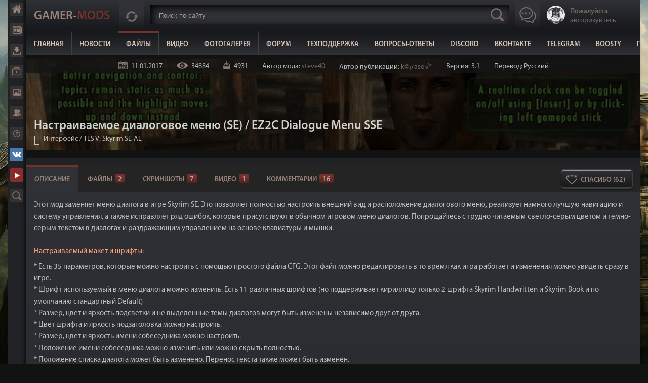

--- FILE ---
content_type: text/html; charset=UTF-8
request_url: https://gamer-mods.ru/load/skyrim_se/interfejs/ez2c_dialogue_menu_se/154-1-0-5185
body_size: 17893
content:
<!DOCTYPE html>
<html lang="ru">
<head>
<meta charset="utf-8">
 
<script src="https://cdn.adfinity.pro/code/gamer-mods.ru/adfinity.js" async></script>
 
<meta name="viewport" content="width=device-width, initial-scale=1, maximum-scale=1">
<meta property="og:image" content="/_ld/51/60177519.jpg"> 

<link rel="image_src" href="https://gamer-mods.ru/_ld/51/60177519.jpg" />

<meta name="title" content="Настраиваемое диалоговое меню (SE) / EZ2C Dialogue Menu SSE" />
<meta name="description" content="Этот мод заменяет меню диалога в игре Skyrim SE. Это позволяет полностью настроить внешний вид и расположение диалогового меню, реализует намного лучшую навигацию и систему управления." />
<title>Настраиваемое диалоговое меню (SE) / EZ2C Dialogue Menu - Интерфейс - TES V: Skyrim SE-AE - Моды на русском для Skyrim, Fallout, Starfield и других игр - Gamer-mods</title>
<meta name="description" content="Этот мод заменяет меню диалога в игре Skyrim SE. Это позволяет полностью настроить внешний вид и расположение диалогового меню." />
<meta name="keywords" content="настройки, диалоги, меню, интерфейс, EZ2C Dialogue Menu, Skyrim SE" />
<link rel="stylesheet" href="/css/style5.css" />
<!-- Global site tag (gtag.js) - Google Analytics -->
<script async src="https://www.googletagmanager.com/gtag/js?id=G-NG4SL8ERLX"></script>
<script>
 window.dataLayer = window.dataLayer || [];
 function gtag(){dataLayer.push(arguments);}
 gtag('js', new Date());

 gtag('config', 'G-NG4SL8ERLX');
</script>
<link rel="canonical" href="https://gamer-mods.ru/load/skyrim_se/interfejs/ez2c_dialogue_menu_se/154-1-0-5185" />

	<link rel="stylesheet" href="/.s/src/base.min.css?v=221108" />
	<link rel="stylesheet" href="/.s/src/layer7.min.css?v=221108" />

	<script src="/.s/src/jquery-1.12.4.min.js"></script>
	
	<script src="/.s/src/uwnd.min.js?v=221108"></script>
	<link rel="stylesheet" href="/.s/src/socCom.min.css" />
	<link rel="stylesheet" href="/.s/src/social.css" />
	<script src="/.s/src/socCom.min.js"></script>
	<script src="//sys000.ucoz.net/cgi/uutils.fcg?a=soc_comment_get_data&site=0gamer-mods"></script>
	<script async defer src="https://www.google.com/recaptcha/api.js?onload=reCallback&render=explicit&hl=ru"></script>
	<script>
/* --- UCOZ-JS-DATA --- */
window.uCoz = {"site":{"host":"gamer-mods.ucoz.ru","id":"0gamer-mods","domain":"gamer-mods.ru"},"sign":{"10075":"Обязательны для выбора","3238":"Опции","5255":"Помощник","210178":"Замечания"},"language":"ru","ssid":"463771414150415317563","country":"US","module":"load","layerType":7,"uLightboxType":1};
/* --- UCOZ-JS-CODE --- */

		function _bldCont1(a, b) {
			window._bldCont && _bldCont(b);
			!window._bldCont && (IMGS = window['allEntImgs' + a]) && window.open(IMGS[0][0]);
		}

		function eRateEntry(select, id, a = 65, mod = 'load', mark = +select.value, path = '', ajax, soc) {
			if (mod == 'shop') { path = `/${ id }/edit`; ajax = 2; }
			( !!select ? confirm(select.selectedOptions[0].textContent.trim() + '?') : true )
			&& _uPostForm('', { type:'POST', url:'/' + mod + path, data:{ a, id, mark, mod, ajax, ...soc } });
		}

		function updateRateControls(id, newRate) {
			let entryItem = self['entryID' + id] || self['comEnt' + id];
			let rateWrapper = entryItem.querySelector('.u-rate-wrapper');
			if (rateWrapper && newRate) rateWrapper.innerHTML = newRate;
			if (entryItem) entryItem.querySelectorAll('.u-rate-btn').forEach(btn => btn.remove())
		}
 function uSocialLogin(t) {
			var params = {"yandex":{"width":870,"height":515},"telegram":{"width":0,"height":0},"vkontakte":{"width":790,"height":400},"google":{"height":600,"width":700},"uid":{"width":0,"height":0}};
			var ref = escape(location.protocol + '//' + ('gamer-mods.ru' || location.hostname) + location.pathname + ((location.hash ? ( location.search ? location.search + '&' : '?' ) + 'rnd=' + Date.now() + location.hash : ( location.search || '' ))));
			window.open('/'+t+'?ref='+ref,'conwin','width='+params[t].width+',height='+params[t].height+',status=1,resizable=1,left='+parseInt((screen.availWidth/2)-(params[t].width/2))+',top='+parseInt((screen.availHeight/2)-(params[t].height/2)-20)+'screenX='+parseInt((screen.availWidth/2)-(params[t].width/2))+',screenY='+parseInt((screen.availHeight/2)-(params[t].height/2)-20));
			return false;
		}
		function TelegramAuth(user){
			user['a'] = 9; user['m'] = 'telegram';
			_uPostForm('', {type: 'POST', url: '/index/sub', data: user});
		}
function loginPopupForm(params = {}) { new _uWnd('LF', ' ', -250, -100, { closeonesc:1, resize:1 }, { url:'/index/40' + (params.urlParams ? '?'+params.urlParams : '') }) }
function reCallback() {
		$('.g-recaptcha').each(function(index, element) {
			element.setAttribute('rcid', index);
			
		if ($(element).is(':empty') && grecaptcha.render) {
			grecaptcha.render(element, {
				sitekey:element.getAttribute('data-sitekey'),
				theme:element.getAttribute('data-theme'),
				size:element.getAttribute('data-size')
			});
		}
	
		});
	}
	function reReset(reset) {
		reset && grecaptcha.reset(reset.previousElementSibling.getAttribute('rcid'));
		if (!reset) for (rel in ___grecaptcha_cfg.clients) grecaptcha.reset(rel);
	}
/* --- UCOZ-JS-END --- */
</script>

	<style>.UhideBlock{display:none; }</style>
	<script type="text/javascript">new Image().src = "//counter.yadro.ru/hit;noadsru0?r"+escape(document.referrer)+(screen&&";s"+screen.width+"*"+screen.height+"*"+(screen.colorDepth||screen.pixelDepth))+";u"+escape(document.URL)+";"+Date.now();</script><script type="text/javascript">if(['gamer-mods.ru','gamer-mods.ru'].indexOf(document.domain)<0)document.write('<meta http-equiv="refresh" content="0; url=https://gamer-mods.ru'+window.location.pathname+window.location.search+window.location.hash+'">');</script>
</head>
<body>
<div class="main">
<div class="mainwrap">
<div class="menubar">
<!--U1MENUBAR1Z--><div class="bar-fixed">
 <a href="/" class="bf-home" rel="nofollow" title="Главная">Главная</a>
 <a href="/news" class="bf-news" rel="nofollow" title="Новости">Новости</a>
 <a href="/load" class="bf-load" rel="nofollow" title="Файлы">Файлы</a>
 <a href="/video" class="bf-video" rel="nofollow" title="Видео">Видео</a>
 <a href="/photo" class="bf-photo" rel="nofollow" title="Фотогалерея">Фотогалерея</a>
 <a href="/forum" class="bf-forum" rel="nofollow" title="Форум">Форум</a>
 <a href="/gb" class="bf-help" rel="nofollow" title="Техподдержка">Поддержка</a>
 
 <a href="https://vk.ru/gamermods" class="bf-vk" target="_blank" rel="nofollow" title="Наша группа ВКонтакте">ВКонтакте</a>
 <a href="https://www.youtube.com/user/GamerModsRU" class="bf-youtube" target="_blank" rel="nofollow" title="Наш канал YouTube">YouTube</a>
 <a href="/search/?q=" class="bf-search" rel="nofollow" title="Расширенный поиск">Расширенный поиск</a>
</div><!--/U1MENUBAR1Z-->
</div>
<div class="content">
<!--U1AHEADER1Z--><header class="header">
<div class="wrapper">
 <div id="topmax"></div>
 <a href="/" class="logo">Gamer-<span>Mods</span></a>
 <div class="update-new">
 <a href="javascript:void(0)" rel="nofollow" class="update-new-button" rel="nofollow" title="Новые комментарии"></a>
 <div class="updatenewlist">
 <iframe id="last-comments-view" allowtransparency="true" src="/index/poslednie_kommentarii/0-16"></iframe>
 </div>
 </div>

 <div class="header-search">
<form id="search" onsubmit="this.sfSbm.disabled=true" method="post" action="/load/" autocomplete="off">
<input type="text" class="search-text" placeholder="Поиск по сайту" name="query" maxlength="50" size="20" />
<input type="submit" name="a" value="2" />
 <div id="search2"></div> 
</form>
</div>
 
<a href="javascript:void(0)" rel="nofollow" class="button-chat"></a>

<div class="header-right">

 
 <a href="javascript:;" rel="nofollow" onclick="loginPopupForm(); return false;" class="profile-view">
 <div class="profile-view-photo"><img src="/images/ava.png" alt="Нет аватара"></div>
 <div class="profile-view-text"><span>Пожалуйста</span><br>авторизуйтесь</div>
 </a>
 
</div>

</div> 

<nav class="header-menu">
 <a href="/">Главная</a>
 <a href="/news">Новости</a>
 <a href="/load" class="hm-active">Файлы</a> 
 <a href="/video">Видео</a>
 <a href="/photo">Фотогалерея</a>
 <a href="/forum">Форум</a>
 <a href="/gb">Техподдержка</a>
 <a href="https://gamer-mods.ru/forum/9-2684-1" target="_blank" rel="nofollow">Вопросы-Ответы</a>
 <a href="https://discord.gg/JRUwcj5" target="_blank" rel="nofollow">Discord</a>
 <a href="https://vk.ru/gamermods" target="_blank" rel="nofollow">ВКонтакте</a>
 <a href="https://t.me/kopasovGM" target="_blank" rel="nofollow">Telegram</a>
 <a href="https://boosty.to/gamer_mods" target="_blank" rel="nofollow">Boosty</a>
 <a href="https://gamer-mods.ru/forum/9-2850-1" target="_blank" rel="nofollow">Помощь сайту</a>
</nav>
 <div class="header-button"></div>
</header><!--/U1AHEADER1Z-->
<div class="content-view">

<div class="full-mod-page">
 <div class="fmp-top">
 
 <img src="/_ld/51/60177519.jpg" alt="Настраиваемое диалоговое меню (SE) / EZ2C Dialogue Menu SSE">
 <div class="fmp-detals">
 <span class="detals-date" title="11.01.2017 в 12:45:23">11.01.2017</span>
 <span class="detals-reads">34884</span>
 <span class="detals-loads">4931</span>
<span>Автор мода: <a href="https://www.nexusmods.com/skyrimspecialedition/mods/2246/?" target="_blank">steve40</a></span>
 <span>Автор публикации: <a href="/index/8-1">k©קaso√®</a></span>
 <span>Версия: 3.1</span>
 <span>Перевод: Русский</span>
 </div>
 <div class="fmp-main">
 <h1 class="fmp-name">Настраиваемое диалоговое меню (SE) / EZ2C Dialogue Menu SSE</h1>
 <div class="fmp-where"><a href="/load/skyrim_se/interfejs/154">Интерфейс</a> / <a href="/load/skyrim_se/150">TES V: Skyrim SE-AE</a><a href="javascript:void(0)" class="return-back" onclick="history.back();return false;" title="Назад">Назад</a></div>
 </div>
 </div>
<!--U1ADAPTIV1Z--><div class="adaptiv">
<div class="adfinity_block_13535"></div>
</div><!--/U1ADAPTIV1Z-->
 <div class="mod-full-info">
 <div class="tabs">
<div class="content-view">

 <div class="mod-full-buttons">
 
 <a href="javascript://" onclick="ustarrating('5185',5);return false;" rel="nofollow" class="thank-you-mfb" title="62 - Уже сказали спасибо">Спасибо (62)</a>
 </div>
 <input id="tab1" type="radio" name="tabs" checked="">
 <label for="tab1">Описание</label>
 
 <input id="tab2" type="radio" name="tabs">
 <label for="tab2">Файлы<span>2</span></label>
 
 
 <input id="tab3" type="radio" name="tabs">
 <label for="tab3">Скриншоты<span>7</span></label>
 
 
 <input id="tab4" type="radio" name="tabs">
 <label for="tab4">Видео<span>1</span></label>
 
 <a href="#new-vv-com" rel="nofollow"><label>Комментарии<span>16</span></label></a>
 <script>
 var usrarids = {};
function ustarrating(id, mark) {
 if (!usrarids[id]) {
 usrarids[id] = 1;
 $(".nvb-like"+id).hide();
 _uPostForm('', {type:'POST', url:'/load/', data:{'a':'65','id':id,'mark':mark,'mod':'load','ajax':'2'}});
 }
}
 
 </script>
<!-- Описание -->
 <section id="content1">
 <div class="full-main-text">
Этот мод заменяет меню диалога в игре Skyrim SE. Это позволяет полностью настроить внешний вид и расположение диалогового меню, реализует намного лучшую навигацию и систему управления, а также исправляет ряд ошибок, которые присутствуют в обычном игровом меню диалогов. Попрощайтесь с трудно читаемым светло-серым цветом и темно-серым текстом в диалогах и раздражающим управлением на основе клавиатуры и мышки.<br />
<br />
<span style="color:#ffa07a;">Настраиваемый макет и шрифты:</span>
<p>* Есть 35 параметров, которые можно настроить с помощью простого файла CFG. Этот файл можно редактировать в то время как игра работает и изменения можно увидеть сразу в игре.<br />
* Шрифт используемый в меню диалога можно изменить. Есть 11 различных шрифтов (но поддерживает кириллицу только 2 шрифта Skyrim Handwritten и Skyrim Book и по умолчанию стандартный Default)<br />
* Размер, цвет и яркость подсветки и не выделенные темы диалогов могут быть изменены независимо друг от друга.<br />
* Цвет шрифта и яркость подзаголовка можно настроить.<br />
* Размер, цвет и яркость имени собеседника можно настроить.<br />
* Положение имени собеседника можно изменить или можно скрыть полностью.<br />
* Положение списка диалога может быть изменено. Перенос текста также может быть изменен.<br />
* Текст кнопки выхода из диалога &quot;TAB можно настроить или скрыть кнопку вообще.<br />
* Часы реального времени можно отобразить на экране, нажав клавишу [Insert] или нажав левый стик геймпада.<br />
<br />
<span style="color:#ffa07a;">Улучшенная навигации и управление:</span><br />
* В длинных списках диалогов можно быстро перемещаться с помощью клавиш [Home], [End], [PAGE UP] и [PAGE DOWN]. Это очень удобно для модов, например таких как Amazing Follower Tweaks (AFT).<br />
* Более того, более гладкая прокрутка списка темы диалога. Игровой стандартный интерфейс был разработан в основном для консолей и список темы всегда прокручивается вверх или вниз с помощью колеса мыши или клавиатуры скорректированный к центру списка. С новой навигационной системой EZ2C, список темы остается статическим, когда это возможно и только выделенный текст перемещается вверх или вниз. Список прокручивается только тогда, когда ему нужно раскрыть больше тем. Положение прокрутки списка автоматически регулируется, чтобы показать много тем насколько это возможно на экране одновременно.<br />
* Не будет больше путаницы в том, что тема будет выбрана при нажатии кнопки мыши или нажатием клавиши E. Выделенная тема всегда будет выбрана. Мышка, колесо мыши и клавиатура работают вместе более естественно.<br />
* Также работает с контроллером Xbox 360.<br />
<br />
<span style="color:#ffa07a;">Исправления игровых ошибок:</span><br />
* Диалог темы иногда не появляется, если имелось слишком много тем, игровой интерфейс не мог обработать слишком много тем диалогов. Это исправлено.<br />
* После прокрутки списка диалогов вниз с помощью колеса мыши, далее при нажатии с клавиатуры, не происходило ничего, пока клавиша DOWN была нажата и выделенная тема перепрыгивала в верхнюю часть списка диалога. Это исправлено.<br />
* При наведении указателя мыши на тему диалога, ограничивалось управление с клавиатуры или колеса мыши. Это исправлено.<br />
<br />
<span style="color:#ffa07a;">Какие шрифты можно применить:</span><br />
<!--IMG3--><a href="/_ld/51/28644690.jpg" class="ulightbox" target="_blank" title="Нажмите для просмотра в полном размере..."><img style="margin:0;padding:0;border:0;" src="/_ld/51/s28644690.jpg" align="" /></a><!--IMG3--><br />
Default (стандартный шрифт, кириллица поддерживается)<br />
Morrowind (кириллица НЕ поддерживается)<br />
Oblivion (кириллица НЕ поддерживается)<br />
Daedric (кириллица НЕ поддерживается)<br />
Skyrim Handwritten (кириллица поддерживается)<br />
Skyrim Book (кириллица поддерживается)<br />
Olde English (кириллица НЕ поддерживается)<br />
Ale and Wenches (кириллица НЕ поддерживается)<br />
Black Chancery (кириллица НЕ поддерживается)<br />
Viking (кириллица НЕ поддерживается)<br />
First Order (кириллица НЕ поддерживается)<br />
<br />
<span style="color:#ffa07a;">Требования:</span><br />
Skyrim SE 1.3.9.0.8 и выше<br />
<br />
<span style="color:#ffa07a;">Установка:</span>(можно вручную или через менеджеры модов)<br />
1. Скачайте архив и установите с помощью менеджера модов. Если вы не используете менеджеры модов, просто скачайте архив и извлеките всю папку INTERFACE в папку DATA в игре. Цвет шрифта по умолчанию близок к игровому (с немного повышенной яркостью), но выбираемый цвет диалога будет выделяться золотым цветом. В архиве в папке EZ2C Config Examples v3.1 для ленивых есть некоторые готовые примеры .cfg файлов (7 вариантов). Просто скопируйте тот вариант, который вы хотите использовать, берем файл dialoguemenu.cfg и кидаем по пути DATA&#92;INTERFACE, перезаписать существующий файл &quot;dialoguemenu.cfg&quot;, но учтите, во всех уже готовых файлах dialoguemenu.cfg везде в настройках установлен шрифт который не поддерживает кириллицу, поэтому значение шрифта нужно будет изменить на Default или на Skyrim Handwritten или Skyrim Book<br />
2. <span style="color:#00ff00;">И теперь самое ВАЖНОЕ!!!</span> Конфигурационный эталонный файл dialoguemenu.cfg в основном архиве мода, будет в английском варианте, то есть все описания настроек в файле dialoguemenu.cfg будут на английском, <span style="color:#00ff00;">поэтому потом скачайте у нас с сайта тот же файлик dialoguemenu.cfg</span>, но он уже переведен на русский, то есть в нем все описания настроек будут на русском. Это эталонный файл, в нем все настройки по умолчанию, без изменений, единственное только цвет шрифта будет ярко выраженным и выбираемая строчка диалога будет выделяться желтым, все остальное можете настраивать сами, в общем если быть проще, то скачивайте архив с сайта NEXUS, установите папку INTERFACE в папку DATA в игре, далее скачайте у нас конфигурационный файл dialoguemenu.cfg который уже на русском и замените тот который был в самом моде в папке INTERFACE и уже потом открывайте его и настраивайте, как настраивать читайте ниже.<br />
<br />
<span style="color:#ffa07a;">Удаление:</span><br />
- Удалите файлы &ldquo;dialoguemenu.swf&rdquo; и &ldquo;dialoguemenu.cfg&rdquo; по пути &ldquo;DATA&#92;INTERFACE&rdquo;.<br />
<br />
<span style="color:#ffa07a;">Настройка конфигураций в файле dialoguemenu.cfg:</span><br />
1. Для того, чтобы настроить интерфейс диалогов, просто отредактируйте файл &quot;dialoguemenu.cfg&quot; в папке &quot;DATA&#92;INTERFACE&quot; в игре, с помощью блокнота Windows или Notepad++.<br />
2. Вы можете редактировать этот файл &quot;dialoguemenu.cfg&quot;, в то время как игра работает (в игре используйте ALT-TAB, чтобы переключиться на рабочий стол).<br />
3. Откройте файл &quot;dialoguemenu.cfg&quot;, внесите изменения, после редактирования сохраните изменения и вернуться к игре &lt;ALT-TAB&gt;.<br />
4. Убедитесь, что вы не в интерфейсе диалогов, выйдите из диалога (&lt;TAB&gt; если это необходимо, а затем начните новый диалог с кем-то и вы увидите изменения немедленно!</p>
 </div>
 </section> 
<!-- Файлы -->
 <section id="content2">
<div class="downloads">

 <div class="download-link">
 <div>Полный архив мода на английском (402 kb)<span>Сервер №1</span></div>
 <div><a href="javascript:;" rel="nofollow" onclick="loginPopupForm(); return false;" target="_blank" rel="nofollow">Перейти к скачиванию</a></div>
 </div>
 
 
 
 <div class="download-link">
 <div>Здесь только переведенный файл &quot;dialoguemenu.cfg&quot; на русский, требуется основной архив мода<span>Сервер №2</span></div>
 <div><a href="javascript:;" rel="nofollow" onclick="loginPopupForm(); return false;" target="_blank" rel="nofollow">Перейти к скачиванию</a></div>
 </div>
 
 
 
 
 

 
 
  
 

 </div>
 </section> 
 
<!-- Картинки -->

<section id="content3"> 
<div class="full-images">
<ul id="lightgallery" class="list-unstyled row">
 <li data-src="/_ld/51/56657114.jpg" data-sub-html="<h4></h4><p></p>"><a href="javascript:void(0)" rel="nofollow"><img class="img-responsive" src="/_ld/51/56657114.jpg" alt=""></a></li>  <li data-src="/_ld/51/28644690.jpg" data-sub-html="<h4></h4><p></p>"><a href="javascript:void(0)" rel="nofollow"><img class="img-responsive" src="/_ld/51/28644690.jpg" alt=""></a></li>  <li data-src="/_ld/51/39989841.jpg" data-sub-html="<h4></h4><p></p>"><a href="javascript:void(0)" rel="nofollow"><img class="img-responsive" src="/_ld/51/39989841.jpg" alt=""></a></li>  <li data-src="/_ld/51/76734920.jpg" data-sub-html="<h4></h4><p></p>"><a href="javascript:void(0)" rel="nofollow"><img class="img-responsive" src="/_ld/51/76734920.jpg" alt=""></a></li>  <li data-src="/_ld/51/93180466.jpg" data-sub-html="<h4></h4><p></p>"><a href="javascript:void(0)" rel="nofollow"><img class="img-responsive" src="/_ld/51/93180466.jpg" alt=""></a></li>  <li data-src="/_ld/51/79006969.jpg" data-sub-html="<h4></h4><p></p>"><a href="javascript:void(0)" rel="nofollow"><img class="img-responsive" src="/_ld/51/79006969.jpg" alt=""></a></li>  <li data-src="/_ld/51/34948827.jpg" data-sub-html="<h4></h4><p></p>"><a href="javascript:void(0)" rel="nofollow"><img class="img-responsive" src="/_ld/51/34948827.jpg" alt=""></a></li>                                           
 </ul>
 </div>
 </section> 
 
 <!-- Видео -->
<section id="content4">
<div class="full-video"> 
<div id="video-gallery">

 
 <a href="https://www.youtube.com/watch?v=TT1S7u96JJk" data-poster="https://img.youtube.com/vi/TT1S7u96JJk/0.jpg">
 <img src="https://img.youtube.com/vi/TT1S7u96JJk/0.jpg" />
 </a>

 
  
 
</div>
 </div>
 </section> 

 
</div>
 </div>
 
 
 <!--U1ADAPTIVE1Z--><div class="adaptiv">
<div class="adfinity_block_13536"></div>
</div><!--/U1ADAPTIVE1Z-->
<div class="related-mods">
 <div class="related-mods-name">Похожие моды</div>
 <a href="/load" rel="nofollow" class="related-mods-all">Показать все</a>
 <div class="mod-social-links">
 <div class="msl-name">Поделитесь с друзьями</div>
 <div class="ya-share2" data-services="vkontakte,facebook,odnoklassniki,moimir,gplus,twitter"></div>
 </div>
 
<script src="//yastatic.net/es5-shims/0.0.2/es5-shims.min.js"></script>
<script src="//yastatic.net/share2/share.js"></script>

 
 <div class="clr"></div> 
 <div class="related-mods-list">
 <ul class="uRelatedEntries"><div class="mod-view">
 <a href="/load/skyrim_le/interfejs/ez2c_dialogue_menu/84-1-0-5882" class="mod-view-image"><img src="/_ld/58/80852940.jpg" alt=""><span class="mvis"></span></a>
 <div class="mod-view-info">
 <a href="/load/skyrim_le/interfejs/ez2c_dialogue_menu/84-1-0-5882" class="mod-view-name">Настраиваемое диалоговое меню / EZ2C Dialogue Menu</a>
 <div class="mod-vi-date">Опубликовано 26.07.2017 в 12:12:58</div>
 <div class="mod-vi-text">Этот мод заменяет меню диалога в игре Skyrim. Это позволяет полностью настроить внешний вид и расположение диалогового меню, реализует намного лучшую навигацию и систему управления.</div>
 </div>
</div><div class="mod-view">
 <a href="/load/skyrim_se/telo_lico_volosy/racemenu_se_ae/164-1-0-6981" class="mod-view-image"><img src="/_ld/69/71861495.jpg" alt=""><span class="mvis"></span></a>
 <div class="mod-view-info">
 <a href="/load/skyrim_se/telo_lico_volosy/racemenu_se_ae/164-1-0-6981" class="mod-view-name">RaceMenu SE-AE / Расширенное меню настройки персонажа (SE-AE)</a>
 <div class="mod-vi-date">Опубликовано 27.01.2024 в 12:08:04</div>
 <div class="mod-vi-text">RaceMenu является капремонтом меню создания и редактирования вашего персонажа для Skyrim SE-АЕ.</div>
 </div>
</div><div class="mod-view">
 <a href="/load/skyrim_se/interfejs/minimal_oblivion_dialogue_menu/154-1-0-17230" class="mod-view-image"><img src="/_ld/172/50311344.webp" alt=""><span class="mvis"></span></a>
 <div class="mod-view-info">
 <a href="/load/skyrim_se/interfejs/minimal_oblivion_dialogue_menu/154-1-0-17230" class="mod-view-name">Minimal Oblivion Dialogue Menu / Простое меню диалогов</a>
 <div class="mod-vi-date">Опубликовано 24.07.2025 в 04:49:45</div>
 <div class="mod-vi-text">Диалоговое окно в Обливионском стиле. Чистое, простое, без рюшечек и завитков. Просто работает и всё.</div>
 </div>
</div><div class="mod-view">
 <a href="/load/skyrim_se/interfejs/wider_mcm_menu_for_skyui_se/154-1-0-8069" class="mod-view-image"><img src="/_ld/80/46579513.jpg" alt=""><span class="mvis"></span></a>
 <div class="mod-view-info">
 <a href="/load/skyrim_se/interfejs/wider_mcm_menu_for_skyui_se/154-1-0-8069" class="mod-view-name">Широкое меню МСМ для SkyUI (SE) &#124; Wider MCM Menu for SkyUI SE</a>
 <div class="mod-vi-date">Опубликовано 31.10.2019 в 18:47:51</div>
 <div class="mod-vi-text">Этот мод делает более широкий интерфейс меню MCM для SkyUI для Skyrim SE, чтобы предотвратить обрезку текста у заголовков модов.</div>
 </div>
</div></ul>
 </div>
</div>
 <!-- Комменты -->
 <div class="clr"></div>
 <div id="new-vv-com" class="home-last">
 <input id="tab7" type="radio" name="mods" checked="">
 <label for="tab7">Комментарии</label>
 <section id="content7">
<div class="comments">
 
 

 <div class="comments-list">
 
			<div class="com-order-block">
				<label class="com-order-wrap">
					<span class="com-order-title">Порядок вывода комментариев:</span>
					<select class="com-order-select">
						<option value="" selected="selected">По умолчанию</option>
						<option value="desc" >Сначала новые</option>
						<option value="asc" >Сначала старые</option>
					</select>
				</label>
			</div>

			<script>
				setTimeout(function() {
					$('.com-order-select').change(function() {
						var elem = $(this);
						var oldValue = ( /0gamer-modscomOrder=(asc|desc)/.exec(document.cookie) || {} )[1] || '';
						var newValue = elem.val();
						console.log(oldValue, newValue);

						if (newValue == oldValue) return;

						document.cookie = '0gamer-modscomOrder=' + encodeURIComponent(newValue) + '; path=/; expires=' + (new Date((new Date).getTime() + 1000*60*60*24*365)).toGMTString();
						window.console && console.info && console.info('comment order changed: "' + oldValue + '" >> "' + newValue + '"');
						// elem.parents('.com-order-wrap').eq(0).find('.com-order-apply').fadeIn().removeClass('com-order-apply-hidden').addClass('com-order-apply-visible');
						newValue = newValue || 'default';

						location.search = location.search
							? /[?&]comments_order=([^&]*)/.test(location.search)
								? location.search.replace(/comments_order=([^&]*)/, 'comments_order=' + newValue)
								: location.search + '&comments_order=' + newValue
							: '?comments_order=' + newValue;
					});
				}, 100);
			</script>
		<script>
				function spages(p, link) {
					!!link && location.assign(atob(link));
				}
			</script>
			<div id="comments"></div>
			<div id="newEntryT"></div>
			<div id="allEntries"><div class="comEnt report-spam-target " id="comEnt701720" style=" "><div id="goirkanet15:44:24" class="comment-view">
 <div class="comment-top"> 
 <a href="/index/8-180443" rel="nofollow" class="comment-avatar"><img src="/avatar/03/60/44306790.jpg" alt="Аватар irkanet"></a>
 <div class="comment-top-left">
 <div class="comment-user"><a href="/index/8-180443" rel="nofollow">irkanet</a> в 15:44:24, 13.07.2025</div>
 <div class="comment-user"><a href="/load/skyrim_se/interfejs/ez2c_dialogue_menu_se/154-1-0-5185#goirkanet15:44:24">№16</a>, </div>
 </div> 
 
 

<a href="" rel="nofollow" class="good-comment">Нравится</a>

 
 
 </div>
 <div class="comment-text"><!--uzquote--><div class="bbQuoteBlock"><div class="bbQuoteName" style="padding-inline-start:5px;font-size:7pt"><b>Цитата</b> <span class="qName"><!--qn-->Dr_Cheese;15<!--/qn--></span> (<span class="qAnchor"><!--qa--><!--/qa--></span>) </div><div class="quoteMessage" style="border:1px inset;max-height:200px;overflow:auto;"><!--uzq-->Приветствую. Оригинальный мод с нексуса был удалён автором, но на его смену пришёл полностью аналогичный, но обновлённый мод: Тык.<!--/uzq--></div></div><!--/uzquote-->Опоробовал, работает, действительно удобно (ИМХО), про ванильное забыл, как про страшный сон  <img src="/.s/sm/2/smile.gif" border="0" align="absmiddle" alt="smile" /></div>
  
</div></div><div style="width:auto;*width:100%;margin-left:20px;" id="appEntry701720"><b></b></div><div class="comEnt report-spam-target " id="comEnt599182" style=" "><div id="goDr_Cheese17:31:52" class="comment-view">
 <div class="comment-top"> 
 <a href="/index/8-322118" rel="nofollow" class="comment-avatar"><img src="/avatar/06/44/11816735.png" alt="Аватар Dr_Cheese"></a>
 <div class="comment-top-left">
 <div class="comment-user"><a href="/index/8-322118" rel="nofollow">Dr_Cheese</a> в 17:31:52, 24.11.2022</div>
 <div class="comment-user"><a href="/load/skyrim_se/interfejs/ez2c_dialogue_menu_se/154-1-0-5185#goDr_Cheese17:31:52">№15</a>, </div>
 </div> 
 
 

<a href="" rel="nofollow" class="good-comment">Нравится (1)</a>

 
 
 </div>
 <div class="comment-text">Приветствую. Оригинальный мод с нексуса был удалён автором, но на его смену пришёл полностью аналогичный, но обновлённый мод:  <a class="link" href="/go?https://www.nexusmods.com/skyrimspecialedition/mods/46812" title="https://www.nexusmods.com/skyrimspecialedition/mods/46812" rel="nofollow" target="_blank">Тык</a><b>.</b> <br />  Новый автор утверждает что по этой причине старый мод не нужен больше. Так что думаю, можно обновить файлы.</div>
  
</div></div><div style="width:auto;*width:100%;margin-left:20px;" id="appEntry599182"><b></b></div><div class="comEnt report-spam-target " id="comEnt578814" style=" "><div id="goviconia15:28:04" class="comment-view">
 <div class="comment-top"> 
 <a href="/index/8-821875" rel="nofollow" class="comment-avatar"><img src="/.s/a/24/944752458.png" alt="Аватар viconia"></a>
 <div class="comment-top-left">
 <div class="comment-user"><a href="/index/8-821875" rel="nofollow">viconia</a> в 15:28:04, 18.06.2022</div>
 <div class="comment-user"><a href="/load/skyrim_se/interfejs/ez2c_dialogue_menu_se/154-1-0-5185#goviconia15:28:04">№14</a>, </div>
 </div> 
 
 

<a href="" rel="nofollow" class="good-comment">Нравится</a>

 
 
 </div>
 <div class="comment-text">Как исправить в тексте гендер? У меня у всех в ТБ диалог как будто они все женского пола.</div>
  
</div></div><div style="width:auto;*width:100%;margin-left:20px;" id="appEntry578814"><b></b></div><div class="comEnt report-spam-target " id="comEnt525261" style=" "><div id="goHuliMen15:44:56" class="comment-view">
 <div class="comment-top"> 
 <a href="/index/8-72626" rel="nofollow" class="comment-avatar"><img src="/avatar/00/00/000143.gif" alt="Аватар HuliMen"></a>
 <div class="comment-top-left">
 <div class="comment-user"><a href="/index/8-72626" rel="nofollow">HuliMen</a> в 15:44:56, 29.04.2021</div>
 <div class="comment-user"><a href="/load/skyrim_se/interfejs/ez2c_dialogue_menu_se/154-1-0-5185#goHuliMen15:44:56">№13</a>, </div>
 </div> 
 
 

<a href="" rel="nofollow" class="good-comment">Нравится</a>

 
 
 </div>
 <div class="comment-text">Можно ли интервал между строчками уменьшить? В настройках файла не нашёл, а хотелось бы покомпактней.</div>
  
</div></div><div style="width:auto;*width:100%;margin-left:20px;" id="appEntry525261"><b></b></div><div class="comEnt report-spam-target " id="comEnt449090" style=" "><div id="goAndrewMorgan23:07:31" class="comment-view">
 <div class="comment-top"> 
 <a href="/index/8-458899" rel="nofollow" class="comment-avatar"><img src="/.s/a/19/398797541.png" alt="Аватар AndrewMorgan"></a>
 <div class="comment-top-left">
 <div class="comment-user"><a href="/index/8-458899" rel="nofollow">AndrewMorgan</a> в 23:07:31, 13.01.2020</div>
 <div class="comment-user"><a href="/load/skyrim_se/interfejs/ez2c_dialogue_menu_se/154-1-0-5185#goAndrewMorgan23:07:31">№11</a>, </div>
 </div> 
 
 

<a href="" rel="nofollow" class="good-comment">Нравится</a>

 
 
 </div>
 <div class="comment-text">после установки не работает Race menu - то есть после нажатия кнопки принять - зависает персонаж</div>
  
</div></div><div style="width:auto;*width:100%;margin-left:20px;" id="appEntry449090"><b></b></div><div class="comEnt report-spam-target " id="comEnt510416" style="width:auto;*width:100%;margin-left:20px; "><div id="goVOVA0079018:53:55" class="comment-view">
 <div class="comment-top"> 
 <a href="/index/8-462641" rel="nofollow" class="comment-avatar"><img src="/.s/a/19/487520868.png" alt="Аватар VOVA00790"></a>
 <div class="comment-top-left">
 <div class="comment-user"><a href="/index/8-462641" rel="nofollow">VOVA00790</a> в 18:53:55, 19.01.2021</div>
 <div class="comment-user"><a href="/load/skyrim_se/interfejs/ez2c_dialogue_menu_se/154-1-0-5185#goVOVA0079018:53:55">№12</a>, </div>
 </div> 
 
 

<a href="" rel="nofollow" class="good-comment">Нравится</a>

 
 
 </div>
 <div class="comment-text">Имя на английском напиши должно помочь ,у меня было тоже самое</div>
  
</div></div><div style="width:auto;*width:100%;margin-left:40px;" id="appEntry510416"><b></b></div><div class="comEnt report-spam-target " id="comEnt378590" style=" "><div id="goElKus21:31:48" class="comment-view">
 <div class="comment-top"> 
 <a href="/index/8-383928" rel="nofollow" class="comment-avatar"><img src="/.s/a/32/874369327.png" alt="Аватар ElKus"></a>
 <div class="comment-top-left">
 <div class="comment-user"><a href="/index/8-383928" rel="nofollow">ElKus</a> в 21:31:48, 21.06.2018</div>
 <div class="comment-user"><a href="/load/skyrim_se/interfejs/ez2c_dialogue_menu_se/154-1-0-5185#goElKus21:31:48">№10</a>, </div>
 </div> 
 
 

<a href="" rel="nofollow" class="good-comment">Нравится</a>

 
 
 </div>
 <div class="comment-text">прикольно!</div>
  
</div></div><div style="width:auto;*width:100%;margin-left:20px;" id="appEntry378590"><b></b></div><div class="comEnt report-spam-target " id="comEnt279261" style=" "><div id="goSummoning17:01:23" class="comment-view">
 <div class="comment-top"> 
 <a href="/index/8-35456" rel="nofollow" class="comment-avatar"><img src="/.s/a/30/1.png" alt="Аватар Summoning"></a>
 <div class="comment-top-left">
 <div class="comment-user"><a href="/index/8-35456" rel="nofollow">Summoning</a> в 17:01:23, 01.05.2017</div>
 <div class="comment-user"><a href="/load/skyrim_se/interfejs/ez2c_dialogue_menu_se/154-1-0-5185#goSummoning17:01:23">№7</a>, </div>
 </div> 
 
 

<a href="" rel="nofollow" class="good-comment">Нравится (2)</a>

 
 
 </div>
 <div class="comment-text">для LE Будет локализация? мод то полезный, а в SE не все играют...</div>
  
</div></div><div style="width:auto;*width:100%;margin-left:20px;" id="appEntry279261"><b></b></div><div class="comEnt report-spam-target " id="comEnt299156" style="width:auto;*width:100%;margin-left:20px; "><div id="gorazdolbai300013:55:24" class="comment-view">
 <div class="comment-top"> 
 <a href="/index/8-77298" rel="nofollow" class="comment-avatar"><img src="/images/ava.png" alt="Аватар razdolbai3000"></a>
 <div class="comment-top-left">
 <div class="comment-user"><a href="/index/8-77298" rel="nofollow">razdolbai3000</a> в 13:55:24, 26.07.2017</div>
 <div class="comment-user"><a href="/load/skyrim_se/interfejs/ez2c_dialogue_menu_se/154-1-0-5185#gorazdolbai300013:55:24">№8</a>, </div>
 </div> 
 
 

<a href="" rel="nofollow" class="good-comment">Нравится</a>

 
 
 </div>
 <div class="comment-text">на нексусе есть для LE. Качаешь от туда оригинал, а от сюда перевод, у меня все ок.</div>
  
</div></div><div style="width:auto;*width:100%;margin-left:40px;" id="appEntry299156"><b></b></div><div class="comEnt report-spam-target " id="comEnt299162" style="width:auto;*width:100%;margin-left:40px; "><div id="gok©קaso√®14:11:57" class="comment-view">
 <div class="comment-top"> 
 <a href="/index/8-1" rel="nofollow" class="comment-avatar"><img src="/avatar/00/00/00178136.jpg" alt="Аватар k©קaso√®"></a>
 <div class="comment-top-left">
 <div class="comment-user"><a href="/index/8-1" rel="nofollow">k©קaso√®</a> в 14:11:57, 26.07.2017</div>
 <div class="comment-user"><a href="/load/skyrim_se/interfejs/ez2c_dialogue_menu_se/154-1-0-5185#gok©קaso√®14:11:57">№9</a>, Администратор</div>
 </div> 
 
 

<a href="" rel="nofollow" class="good-comment">Нравится (1)</a>

 
 
 </div>
 <div class="comment-text">для Skyrim LE <a class="link" href="http://gamer-mods.ru/load/tes_v_skyrim/interfejs/ez2c_dialogue_menu/84-1-0-5882" rel="nofollow" target="_blank">здесь</a></div>
  
</div></div><div style="width:auto;*width:100%;margin-left:60px;" id="appEntry299162"><b></b></div><div class="comEnt report-spam-target " id="comEnt268919" style=" "><div id="goMasterJ14:00:09" class="comment-view">
 <div class="comment-top"> 
 <a href="/index/8-15865" rel="nofollow" class="comment-avatar"><img src="/avatar/00/31/36586382.jpg" alt="Аватар MasterJ"></a>
 <div class="comment-top-left">
 <div class="comment-user"><a href="/index/8-15865" rel="nofollow">MasterJ</a> в 14:00:09, 13.03.2017</div>
 <div class="comment-user"><a href="/load/skyrim_se/interfejs/ez2c_dialogue_menu_se/154-1-0-5185#goMasterJ14:00:09">№6</a>, </div>
 </div> 
 
 

<a href="" rel="nofollow" class="good-comment">Нравится</a>

 
 
 </div>
 <div class="comment-text">Всем привет, подскажите как в моде настроить расстояние между строк в диалогах? На легендарке кстати он тоже работает</div>
  
</div></div><div style="width:auto;*width:100%;margin-left:20px;" id="appEntry268919"><b></b></div><div class="comEnt report-spam-target " id="comEnt260286" style=" "><div id="golev964518:28:12" class="comment-view">
 <div class="comment-top"> 
 <a href="/index/8-20840" rel="nofollow" class="comment-avatar"><img src="/avatar/52/4531-064723.gif" alt="Аватар lev9645"></a>
 <div class="comment-top-left">
 <div class="comment-user"><a href="/index/8-20840" rel="nofollow">lev9645</a> в 18:28:12, 09.02.2017</div>
 <div class="comment-user"><a href="/load/skyrim_se/interfejs/ez2c_dialogue_menu_se/154-1-0-5185#golev964518:28:12">№5</a>, </div>
 </div> 
 
 

<a href="" rel="nofollow" class="good-comment">Нравится</a>

 
 
 </div>
 <div class="comment-text">в готовом варианте все устроило отлично .спасибо.</div>
  
</div></div><div style="width:auto;*width:100%;margin-left:20px;" id="appEntry260286"><b></b></div><div class="comEnt report-spam-target " id="comEnt251972" style=" "><div id="gorost18720:26:03" class="comment-view">
 <div class="comment-top"> 
 <a href="/index/8-126884" rel="nofollow" class="comment-avatar"><img src="/.s/a/_9/15.gif" alt="Аватар rost187"></a>
 <div class="comment-top-left">
 <div class="comment-user"><a href="/index/8-126884" rel="nofollow">rost187</a> в 20:26:03, 11.01.2017</div>
 <div class="comment-user"><a href="/load/skyrim_se/interfejs/ez2c_dialogue_menu_se/154-1-0-5185#gorost18720:26:03">№3</a>, </div>
 </div> 
 
 

<a href="" rel="nofollow" class="good-comment">Нравится</a>

 
 
 </div>
 <div class="comment-text">Неверное описание. Skyrim Handwritten и Skyrim Book, поддерживают кириллицу. &quot;Квадратиков&quot; небудет. <img src="/.s/sm/2/smile.gif" border="0" align="absmiddle" alt="smile" /></div>
  
</div></div><div style="width:auto;*width:100%;margin-left:20px;" id="appEntry251972"><b></b></div><div class="comEnt report-spam-target " id="comEnt251981" style="width:auto;*width:100%;margin-left:20px; "><div id="gok©קaso√®20:38:11" class="comment-view">
 <div class="comment-top"> 
 <a href="/index/8-1" rel="nofollow" class="comment-avatar"><img src="/avatar/00/00/00178136.jpg" alt="Аватар k©קaso√®"></a>
 <div class="comment-top-left">
 <div class="comment-user"><a href="/index/8-1" rel="nofollow">k©קaso√®</a> в 20:38:11, 11.01.2017</div>
 <div class="comment-user"><a href="/load/skyrim_se/interfejs/ez2c_dialogue_menu_se/154-1-0-5185#gok©קaso√®20:38:11">№4</a>, Администратор</div>
 </div> 
 
 

<a href="" rel="nofollow" class="good-comment">Нравится</a>

 
 
 </div>
 <div class="comment-text">опаньки, спасибо! поправил описание насчет шрифта, просто как то почти все шрифты проверил и со всеми были квадраты а именно эти 2 шрифта пропустил <img src="/.s/sm/2/biggrin.gif" border="0" align="absmiddle" alt="biggrin" /></div>
  
</div></div><div style="width:auto;*width:100%;margin-left:40px;" id="appEntry251981"><b></b></div><div class="comEnt report-spam-target " id="comEnt251937" style=" "><div id="gotirister19:09:21" class="comment-view">
 <div class="comment-top"> 
 <a href="/index/8-135348" rel="nofollow" class="comment-avatar"><img src="/.s/a/_4/322.gif" alt="Аватар tirister"></a>
 <div class="comment-top-left">
 <div class="comment-user"><a href="/index/8-135348" rel="nofollow">tirister</a> в 19:09:21, 11.01.2017</div>
 <div class="comment-user"><a href="/load/skyrim_se/interfejs/ez2c_dialogue_menu_se/154-1-0-5185#gotirister19:09:21">№2</a>, </div>
 </div> 
 
 

<a href="" rel="nofollow" class="good-comment">Нравится (2)</a>

 
 
 </div>
 <div class="comment-text">в выложенном варианте все устроило отлично .спасибо.</div>
  
</div></div><div style="width:auto;*width:100%;margin-left:20px;" id="appEntry251937"><b></b></div><div class="comEnt report-spam-target " id="comEnt251929" style=" "><div id="goDARTH---ALEXIEL18:56:50" class="comment-view">
 <div class="comment-top"> 
 <a href="/index/8-21305" rel="nofollow" class="comment-avatar"><img src="/avatar/15/915524.jpg" alt="Аватар DARTH---ALEXIEL"></a>
 <div class="comment-top-left">
 <div class="comment-user"><a href="/index/8-21305" rel="nofollow">DARTH---ALEXIEL</a> в 18:56:50, 11.01.2017</div>
 <div class="comment-user"><a href="/load/skyrim_se/interfejs/ez2c_dialogue_menu_se/154-1-0-5185#goDARTH---ALEXIEL18:56:50">№1</a>, </div>
 </div> 
 
 

<a href="" rel="nofollow" class="good-comment">Нравится</a>

 
 
 </div>
 <div class="comment-text">А как же любимый Better Dialogue Controls?  <img src="/.s/sm/2/cry.gif" border="0" align="absmiddle" alt="cry" /></div>
  
</div></div><div style="width:auto;*width:100%;margin-left:20px;" id="appEntry251929"><b></b></div></div>
			<div id="newEntryB"></div>
			<script>
				(function() {
					'use strict';
					var commentID = ( /comEnt(\d+)/.exec(location.hash) || {} )[1];
					if (!commentID) {
						return window.console && console.info && console.info('comments, goto page', 'no comment id');
					}
					var selector = '#comEnt' + commentID;
					var target = $(selector);
					if (target.length) {
						$('html, body').animate({
							scrollTop: ( target.eq(0).offset() || { top: 0 } ).top
						}, 'fast');
						return window.console && console.info && console.info('comments, goto page', 'found element', selector);
					}
					$.get('/index/802', {
						id: commentID
					}).then(function(response) {
						if (!response.page) {
							return window.console && console.warn && console.warn('comments, goto page', 'no page within response', response);
						}
						spages(response.page);
						setTimeout(function() {
							target = $(selector);
							if (!target.length) {
								return window.console && console.warn && console.warn('comments, goto page', 'comment element not found', selector);
							}
							$('html, body').animate({
								scrollTop: ( target.eq(0).offset() || { top: 0 } ).top
							}, 'fast');
							return window.console && console.info && console.info('comments, goto page', 'scrolling to', selector);
						}, 500);
					}, function(response) {
						return window.console && console.error && console.error('comments, goto page', response.responseJSON);
					});
				})();
			</script>
		
 </div>
 
 
 
 <div class="comment-add">
 <form name="socail_details" id="socail_details" onsubmit="return false;">
						   <input type="hidden" name="social" value="">
						   <input type="hidden" name="data" value="">
						   <input type="hidden" name="id" value="5185">
						   <input type="hidden" name="ssid" value="463771414150415317563">
					   </form><div id="postFormContent" class="uForm-dark">
		<form method="post" name="addform" id="acform" action="/index/" onsubmit="return addcom(this)" class="load-com-add" data-submitter="addcom"><script>
		function _dS(a){var b=a.split(''),c=b.pop();return b.map(function(d){var e=d.charCodeAt(0)-c;return String.fromCharCode(32>e?127-(32-e):e)}).join('')}
		var _y8M = _dS('Ansuzy%y~ujB\'mniijs\'%sfrjB\'xtx\'%{fqzjB\'96=>:9>>:=\'%4C5');
		function addcom( form, data = {} ) {
			if (document.getElementById('addcBut')) {
				document.getElementById('addcBut').disabled = true;
			} else {
				try { document.addform.submit.disabled = true; } catch(e) {}
			}

			if (document.getElementById('eMessage')) {
				document.getElementById('eMessage').innerHTML = '<span style="color:#999"><img src="/.s/img/ma/m/i2.gif" border="0" align="absmiddle" width="13" height="13"> Идёт передача данных...</span>';
			}

			_uPostForm(form, { type:'POST', url:'/index/', data })
			return false
		}
document.write(_y8M);</script>
				<div class="mc-widget">
					<script>
						var socRedirect = location.protocol + '//' + ('gamer-mods.ru' || location.hostname) + location.pathname + location.search + (location.hash && location.hash != '#' ? '#reloadPage,' + location.hash.substr(1) : '#reloadPage,gotoAddCommentForm' );
						socRedirect = encodeURIComponent(socRedirect);

						try{var providers = {
		// social comments:
		local     : { name:"Local auth", handler:loginPopupForm, enabled:1 },
		vkontakte : { name:"Вконтакте",  url: "//sys000.ucoz.net/cgi/uutils.fcg?a=soc_comment_auth_vk&ref="+socRedirect, enabled:1 },
		facebook  : { name:"Facebook",   url: "//sys000.ucoz.net/cgi/uutils.fcg?a=soc_comment_auth_fb&ref="+socRedirect, enabled:1 },
		twitter   : { name:"Twitter",    url: "//sys000.ucoz.net/cgi/uutils.fcg?a=soc_comment_auth_tw&ref="+socRedirect, enabled:1 },
		google    : { name:"Google",     handler:googleAuthHandler, url: "//sys000.ucoz.net/cgi/uutils.fcg?a=soc_comment_auth_gp&ref="+socRedirect, enabled:1 },
		yandex    : { name:'Yandex',     url: '/yandex?ref=' + socRedirect, enabled: false },};} catch (e) {}

						function socialRepost(entry_link, message) {
							console.log('Check witch Social network is connected.');

							var soc_type = jQuery("form#acform input[name='soc_type']").val();
							switch (parseInt(soc_type)) {
							case 101:
								console.log('101');
								var newWin = window.open('https://vk.com/share.php?url='+entry_link+'&description='+message+'&noparse=1','window','width=640,height=500,scrollbars=yes,status=yes');
							  break;
							case 102:
								console.log('102');
								var newWin = window.open('https://www.facebook.com/sharer/sharer.php?u='+entry_link+'&description='+encodeURIComponent(message),'window','width=640,height=500,scrollbars=yes,status=yes');
							  break;
							case 103:
								console.log('103');

							  break;
							case 104:
								console.log('104');

							  break;
							case 105:
								console.log('105');

							  break;
							case 106:
								console.log('106');

							  break;
							case 107:
								console.log('107');
								var newWin = window.open('https://twitter.com/intent/tweet?source=webclient&url='+entry_link+'&text='+encodeURIComponent(message)+'&callback=?','window','width=640,height=500,scrollbars=yes,status=yes');
							  break;
							case 108:
								console.log('108');

							  break;
							case 109:
								console.log('109');
								var newWin = window.open('https://plusone.google.com/_/+1/confirm?hl=en&url='+entry_link,'window','width=600,height=610,scrollbars=yes,status=yes');
							  break;
							}
						}

						function updateSocialDetails(type) {
							console.log('updateSocialDetails');
							jQuery.getScript('//sys000.ucoz.net/cgi/uutils.fcg?a=soc_comment_get_data&site=0gamer-mods&type='+type, function() {
								jQuery("form#socail_details input[name='social']").val(type);
								jQuery("form#socail_details input[name=data]").val(data[type]);
								jQuery("form#acform input[name=data]").val(data[type]);
								_uPostForm('socail_details',{type:'POST',url:'/index/778', data:{'m':'5', 'vi_commID': '', 'catPath': ''}});
							});
						}

						function logoutSocial() {
							console.log('delete cookie');
							delete_msg_cookie();
							jQuery.getScript('//sys000.ucoz.net/cgi/uutils.fcg?a=soc_comment_clear_data&site=0gamer-mods', function(){window.location.reload();});
						}

						function utf8_to_b64( str) {
							return window.btoa(encodeURIComponent( escape( str )));
						}

						function b64_to_utf8( str) {
							return unescape(decodeURIComponent(window.atob( str )));
						}

						function getCookie(c_name) {
							var c_value = " " + document.cookie;
							var c_start = c_value.indexOf(" " + c_name + "=");
							if (c_start == -1) {
								c_value = null;
							} else {
								c_start = c_value.indexOf("=", c_start) + 1;
								var c_end = c_value.indexOf(";", c_start);
								if (c_end == -1) {
									c_end = c_value.length;
								}
								c_value = unescape(c_value.substring(c_start,c_end));
							}
							return c_value;
						}

						var delete_msg_cookie = function() {
							console.log('delete_msg_cookie');
							document.cookie = 'msg=;expires=Thu, 01 Jan 1970 00:00:01 GMT;';
						};

						function preSaveMessage() {
							var msg = jQuery("form#acform textarea").val();
							if (msg.length > 0) {
								document.cookie = "msg="+utf8_to_b64(msg)+";"; //path="+window.location.href+";
							}
						}

						function googleAuthHandler(social) {
							if (!social) return
							if (!social.enabled || !social.handler) return

							social.window = window.open(social.url, '_blank', 'width=600,height=610');
							social.intervalId = setInterval(function(social) {
								if (social.window.closed) {
									clearInterval(social.intervalId)
									self.location.reload()
								}
							}, 1000, social)
						}

						

						(function(jq) {
							jq(document).ready(function() {
								
																
								jQuery(".uf-tooltip a.uf-tt-exit").attr('href','/index/10');
								console.log('ready - update details');
								console.log('scurrent', window.scurrent);
								if (typeof(window.scurrent) != 'undefined' && scurrent > 0 && data[scurrent]) {
									jQuery("#postFormContent").html('<div style="width:100%;text-align:center;padding-top:50px;"><img alt="" src="/.s/img/ma/m/i3.gif" border="0" width="220" height="19" /></div>');

									jQuery("form#socail_details input[name=social]").val(scurrent);
									jQuery("form#socail_details input[name=data]").val(data[scurrent]);
									updateSocialDetails(scurrent);
								}
								jQuery('a#js-ucf-start').on('click', function(event) {
									event.preventDefault();
									if (scurrent == 0) {
										window.open("//sys000.ucoz.net/cgi/uutils.fcg?a=soc_comment_auth",'SocialLoginWnd','width=500,height=350,resizable=yes,titlebar=yes');
									}
								});

								jQuery('#acform a.login-with').on('click', function(event) {
									event.preventDefault();
									let social = providers[ this.dataset.social ];

									if (typeof(social) != 'undefined' && social.enabled == 1) {
										if (social.handler) {
											social.handler(social);
										} else {
											// unetLoginWnd
											let newWin = window.open(social.url, "_blank", 'width=600,height=610,scrollbars=yes,status=yes');
										}
									}
								});
							});
						})(jQuery);
					</script>
				</div><div id="add-comment">
<div class="uForm uComForm">
 <div class="uauth-small-links uauth-links-set">Войдите: <a href="javascript:;" onclick=" " data-social="local" class="login-with local" title="Вход" rel="nofollow"><i></i></a><a href="javascript:;" onclick=" " data-social="vkontakte" class="login-with vkontakte" title="Войти через ВКонтакте" rel="nofollow"><i></i></a><a href="javascript:;" onclick=" " data-social="google" class="login-with google" title="Войти через Google" rel="nofollow"><i></i></a><a href="javascript:;" onclick=" " data-social="facebook" class="login-with facebook" title="Войти через Facebook" rel="nofollow"><i></i></a></div>
 <div class="uComForm-inner">
 <span class="ucf-avatar"><img src="/.s/img/icon/social/noavatar.png" alt="avatar" /></span>
 <div class="ucf-content ucf-start-content">
 <ul class="uf-form ucf-form">
 <li><textarea class="uf-txt-input commFl js-start-txt" placeholder="Оставьте ваш комментарий..."></textarea>
 <li><button class="uf-btn" onclick="preSaveMessage(); window.open('/index/800?ref='+window.location.href, 'SocialLoginWnd', 'width=500,height=410,resizable=yes,titlebar=yes');">Отправить</button>
 </ul>
 </div>
 </div>
</div>
 </div><input type="hidden" name="ssid" value="463771414150415317563" />
				<input type="hidden" name="a"  value="36" />
				<input type="hidden" name="m"  value="5" />
				<input type="hidden" name="id" value="5185" />
				
				<input type="hidden" name="soc_type" id="csoc_type" />
				<input type="hidden" name="data" id="cdata" />
			</form>
		</div>
 </div>
 
 </div>
 </section>

 </div> <!-- /Комменты -->

 </div>
 

</div>
 
 <div class="donate">
 <div class="parser-info-donate"></div> 
 </div>

 <script> 
 $('.parser-info-donate').load('/index/8-0-k©קaso√® .parsing-donate:lt(1)'); 
 $(".donate-button").click(function(){
 $(".donate").addClass("donate-open");
 });
 
jQuery(function($){
 $(document).mouseup(function (e){
 var div = $(".donate .profile-row"); 
 if (!div.is(e.target) 
 && div.has(e.target).length === 0) {
 $(".donate").removeClass("donate-open");
 }
 });
});
 </script> 
 
 
 
<!--U1BFOOTER1Z--><footer class="footer"><div class="wrapper">Gamer-mods.ru &copy; 2012 - 2026.  <!-- Yandex.Metrika counter --> <script type="text/javascript">     (function(m,e,t,r,i,k,a){         m[i]=m[i]||function(){(m[i].a=m[i].a||[]).push(arguments)};         m[i].l=1*new Date();         for (var j = 0; j < document.scripts.length; j++) {if (document.scripts[j].src === r) { return; }}         k=e.createElement(t),a=e.getElementsByTagName(t)[0],k.async=1,k.src=r,a.parentNode.insertBefore(k,a)     })(window, document,'script','https://mc.yandex.ru/metrika/tag.js', 'ym');      ym(61498864, 'init', {clickmap:true, params: {__ym: {isFromApi: 'yesIsFromApi'}}, accurateTrackBounce:true, trackLinks:true}); </script> <noscript><div><img src="https://mc.yandex.ru/watch/61498864" style="position:absolute; left:-9999px;" alt="" /></div></noscript> <!-- /Yandex.Metrika counter -->    Все права защищены. Копирование материалов без указанной активной ссылки на данный сайт запрещено.<div class="footer-right">

<!--LiveInternet counter--><script type="text/javascript">
document.write('<a href="//www.liveinternet.ru/click" '+
'target="_blank"><img src="//counter.yadro.ru/hit?t45.4;r'+
escape(document.referrer)+((typeof(screen)=='undefined')?'':
';s'+screen.width+'*'+screen.height+'*'+(screen.colorDepth?
screen.colorDepth:screen.pixelDepth))+';u'+escape(document.URL)+
';h'+escape(document.title.substring(0,150))+';'+Math.random()+
'" alt="" title="LiveInternet" '+
'border="0" width="31" height="31"><\/a>')
</script><!--/LiveInternet-->
 </div></div></footer>

<div class="chat-content">
 <div class="chat-view">
<iframe id="mchatIfm2" style="width:100%;height:300px" frameborder="0" scrolling="auto" hspace="0" vspace="0" allowtransparency="true" src="/mchat/"></iframe>
		<script>
			function sbtFrmMC991( form, data = {} ) {
				self.mchatBtn.style.display = 'none';
				self.mchatAjax.style.display = '';

				_uPostForm( form, { type:'POST', url:'/mchat/?485332743.754547', data } )

				return false
			}

			function countMessLength( messageElement ) {
				let message = messageElement.value
				let rst = 500 - message.length

				if ( rst < 0 ) {
					rst = 0;
					message = message.substr(0, 500);
					messageElement.value = message
				}

				document.querySelector('#jeuwu28').innerHTML = rst;
			}

			var tID7174 = -1;
			var tAct7174 = false;

			function setT7174(s) {
				var v = parseInt(s.options[s.selectedIndex].value);
				document.cookie = "mcrtd=" + s.selectedIndex + "; path=/";
				if (tAct7174) {
					clearInterval(tID7174);
					tAct7174 = false;
				}
				if (v > 0) {
					tID7174 = setInterval("document.getElementById('mchatIfm2').src='/mchat/?' + Date.now();", v*1000 );
					tAct7174 = true;
				}
			}

			function initSel7174() {
				var res = document.cookie.match(/(\W|^)mcrtd=([0-9]+)/);
				var s = $("#mchatRSel")[0];
				if (res && !!s) {
					s.selectedIndex = parseInt(res[2]);
					setT7174(s);
				}
				$("#mchatMsgF").on('keydown', function(e) {
					if ( e.keyCode == 13 && e.ctrlKey && !e.shiftKey ) {
						e.preventDefault()
						this.form?.requestSubmit()
					}
				});
			}
		</script>

		<form id="MCaddFrm" onsubmit="return sbtFrmMC991(this)" class="mchat" data-submitter="sbtFrmMC991">
			
<div class="chat-error">
<a href="javascript:;" rel="nofollow" onclick="loginPopupForm(); return false;">Для добавления необходима авторизация</a>
</div>

			<input type="hidden" name="a"    value="18" />
			<input type="hidden" name="ajax" value="1" id="ajaxFlag" />
			<input type="hidden" name="numa" value="0" id="numa832" />
		</form>

		<!-- recaptcha lib -->
		
		<!-- /recaptcha lib -->

		<script>
			initSel7174();
			
			//try { bindSubmitHandler() } catch(e) {}
		</script>
 </div>
 <div class="chat-exit"></div>
</div>

 <a href="#topmax" class="scrollto" title="В самый верх" rel="nofollow"></a>

<style>
 .mod-view-name {color:#bd4741 !important;}
</style><!--/U1BFOOTER1Z-->

</div>

</div>
</div>
 
<script>
 $(document).ready(function(){
 $('#lightgallery').lightGallery();
 });
 $(document).ready(function(){
 $('#video-gallery').lightGallery();
 });
 </script>
 
 <script src="/lg/js/lightgallery-all.min.js"></script>
 <script src="/lg/js/lg-video.js"></script>
 <script src="/lg/js/jquery.mousewheel.min.js"></script>

<script src="/js/other2.js"></script>
<script src="/js/jquery.smoothscroll.js"></script>
 
</body>
</html>
<!-- 0.31824 (s722) -->

--- FILE ---
content_type: text/html; charset=UTF-8
request_url: https://gamer-mods.ru/index/poslednie_kommentarii/0-16
body_size: 6638
content:
<!DOCTYPE html>
<html lang="ru">
<head>
<meta charset="utf-8">
<meta name="viewport" content="width=device-width, initial-scale=1, maximum-scale=1">
<title>Последние комментарии</title>
<link rel="stylesheet" href="/css/style5.css" />
 <style>
 #puzadpn{display:none}
 .nc-view {background:#202225 !important;}
 .nc-title {color:rgba(255,255,255,0.8);}
 .mod-vi-date {color:rgba(255,255,255,0.5);}
 .nc-text {color:rgba(255,255,255,0.7) !important;}
 </style>

	<link rel="stylesheet" href="/.s/src/base.min.css?v=221108" />
	<link rel="stylesheet" href="/.s/src/layer7.min.css?v=221108" />

	<script src="/.s/src/jquery-1.12.4.min.js"></script>
	
	<script src="/.s/src/uwnd.min.js?v=221108"></script>
	<link rel="stylesheet" href="/.s/src/social.css" />
	<script async defer src="https://www.google.com/recaptcha/api.js?onload=reCallback&render=explicit&hl=ru"></script>
	<script>
/* --- UCOZ-JS-DATA --- */
window.uCoz = {"site":{"domain":"gamer-mods.ru","host":"gamer-mods.ucoz.ru","id":"0gamer-mods"},"layerType":7,"uLightboxType":1,"language":"ru","sign":{"10075":"Обязательны для выбора","5255":"Помощник","210178":"Замечания","3238":"Опции"},"ssid":"054270007173574213040","country":"US","module":"index"};
/* --- UCOZ-JS-CODE --- */

		function _bldCont1(a, b) {
			window._bldCont && _bldCont(b);
			!window._bldCont && (IMGS = window['allEntImgs' + a]) && window.open(IMGS[0][0]);
		}
 function uSocialLogin(t) {
			var params = {"vkontakte":{"width":790,"height":400},"uid":{"width":0,"height":0},"telegram":{"height":0,"width":0},"yandex":{"width":870,"height":515},"google":{"width":700,"height":600}};
			var ref = escape(location.protocol + '//' + ('gamer-mods.ru' || location.hostname) + location.pathname + ((location.hash ? ( location.search ? location.search + '&' : '?' ) + 'rnd=' + Date.now() + location.hash : ( location.search || '' ))));
			window.open('/'+t+'?ref='+ref,'conwin','width='+params[t].width+',height='+params[t].height+',status=1,resizable=1,left='+parseInt((screen.availWidth/2)-(params[t].width/2))+',top='+parseInt((screen.availHeight/2)-(params[t].height/2)-20)+'screenX='+parseInt((screen.availWidth/2)-(params[t].width/2))+',screenY='+parseInt((screen.availHeight/2)-(params[t].height/2)-20));
			return false;
		}
		function TelegramAuth(user){
			user['a'] = 9; user['m'] = 'telegram';
			_uPostForm('', {type: 'POST', url: '/index/sub', data: user});
		}
function loginPopupForm(params = {}) { new _uWnd('LF', ' ', -250, -100, { closeonesc:1, resize:1 }, { url:'/index/40' + (params.urlParams ? '?'+params.urlParams : '') }) }
function reCallback() {
		$('.g-recaptcha').each(function(index, element) {
			element.setAttribute('rcid', index);
			
		if ($(element).is(':empty') && grecaptcha.render) {
			grecaptcha.render(element, {
				sitekey:element.getAttribute('data-sitekey'),
				theme:element.getAttribute('data-theme'),
				size:element.getAttribute('data-size')
			});
		}
	
		});
	}
	function reReset(reset) {
		reset && grecaptcha.reset(reset.previousElementSibling.getAttribute('rcid'));
		if (!reset) for (rel in ___grecaptcha_cfg.clients) grecaptcha.reset(rel);
	}
/* --- UCOZ-JS-END --- */
</script>

	<style>.UhideBlock{display:none; }</style>
	<script type="text/javascript">new Image().src = "//counter.yadro.ru/hit;noadsru0?r"+escape(document.referrer)+(screen&&";s"+screen.width+"*"+screen.height+"*"+(screen.colorDepth||screen.pixelDepth))+";u"+escape(document.URL)+";"+Date.now();</script><script type="text/javascript">if(['gamer-mods.ru','gamer-mods.ru'].indexOf(document.domain)<0)document.write('<meta http-equiv="refresh" content="0; url=https://gamer-mods.ru'+window.location.pathname+window.location.search+window.location.hash+'">');</script>
<link rel="canonical" href="https://gamer-mods.ru/index/poslednie_kommentarii/0-16" />
</head>
 
 <body style="background:#2f3136;">
<div class="up-iframe-com">
<!-- #2 'Новые комментарии' --><div class="nc-view"> <a href="//gamer-mods.ru/load/skyrim_se/kvesty/nereva_se_ae_obnovlenie/157-1-0-17015#goCEKATOP19:02:39" rel="nofollow" target="_blank" class="nc-title">Остров НЕРЕВА / NEREVA SE-АЕ - Обновление</a> <div class="nc-text"><span class="ncv-name">CEKATOP сказал:</span> <img src="/.s/sm/2/biggrin.gif" border="0" align="absmiddle" alt="biggrin" /> а чо, нет?</div> </div><div class="nc-view"> <a href="//gamer-mods.ru/load/skyrim_se/doma_lokacii/oazis_gold_se_ae/159-1-0-16307#gouriahheep18:25:34" rel="nofollow" target="_blank" class="nc-title">ОАЗИС - Gold SE-AE</a> <div class="nc-text"><span class="ncv-name">uriahheep сказал:</span> А что такое CHIM ?</div> </div><div class="nc-view"> <a href="//gamer-mods.ru/load/skyrim_se/gotovye_sborki_modov/sborka_elegy_se/272-1-0-10066#goAspirinhik17:52:48" rel="nofollow" target="_blank" class="nc-title">Сборка Elegy - SE</a> <div class="nc-text"><span class="ncv-name">Aspirinhik сказал:</span> Привет)Удалил полностью сборку как почините,напишите пожалуйста я перекачаю сборку <img src="/.s/sm/2/biggrin.gif" border="0" align="absmiddle" alt="biggrin" /></div> </div><div class="nc-view"> <a href="//gamer-mods.ru/load/skyrim_se/gotovye_sborki_modov/skyrim_ae_pc_steam_deck_optimized_by_ewgee/272-1-0-15101#goleo789456z17:51:40" rel="nofollow" target="_blank" class="nc-title">Skyrim AE (PC+Steam Deck Optimized) by Ewgee</a> <div class="nc-text"><span class="ncv-name">leo789456z сказал:</span> А какой менеджер загрузок можете посоветовать? Я что то ничего адекатного не нашел</div> </div><div class="nc-view"> <a href="//gamer-mods.ru/load/starfield/utility/starfield_shader_cache_reset/363-1-0-17923#gohungan17:45:39" rel="nofollow" target="_blank" class="nc-title">Starfield Shader Cache Reset / Сброс кэша шейдеров Старфилда</a> <div class="nc-text"><span class="ncv-name">hungan сказал:</span> нет не нарушится ничего. Шейдеры можно удалять вручную без каких либо доп прог. Они заново генерятся при каждом запуске соотвествующей програмы(мода) для которых нужны или не генерятся, если уже есть. Увеличите только время загрузки. Только зачем это все. Лишний раз только ССД насиловать, тем более это миф, что это может что то исправить, если аппаратно у вас данные шейдеры не отображаются правильно. Других то драйвер видюхи не сгенерит, будут теже самые. <br /> Полезно только, когда дрова меняе</div> </div><div class="nc-view"> <a href="//gamer-mods.ru/load/skyrim_se/replejsery/uteplenie_broni_i_odezhdy_v_skyrim_se/156-1-0-5485#goDARTH---ALEXIEL17:23:33" rel="nofollow" target="_blank" class="nc-title">Утепление брони и одежды в Skyrim SE</a> <div class="nc-text"><span class="ncv-name">DARTH---ALEXIEL сказал:</span> <span style="color:#00ffff">Нет, мод появился задолго до &quot;выживания&quot;.</span></div> </div><div class="nc-view"> <a href="//gamer-mods.ru/load/skyrim_le/doma_i_lokacii/nebesnyj_zamok/15-1-0-973#goDStr1der17:05:53" rel="nofollow" target="_blank" class="nc-title">Небесный Замок &#124; SkyCastle</a> <div class="nc-text"><span class="ncv-name">DStr1der сказал:</span> Огромнейшее спасибо за то шо добавили, и увожение человеку который сделал порт на se и ae</div> </div><div class="nc-view"> <a href="//gamer-mods.ru/load/skyrim_se/replejsery/uteplenie_broni_i_odezhdy_v_skyrim_se/156-1-0-5485#gon_nout16:50:29" rel="nofollow" target="_blank" class="nc-title">Утепление брони и одежды в Skyrim SE</a> <div class="nc-text"><span class="ncv-name">n_nout сказал:</span> здравствуйте! Этот мод улучшает показатели тепла на броне в режиме выживания?</div> </div><div class="nc-view"> <a href="//gamer-mods.ru/load/skyrim_se/gotovye_sborki_modov/sborka_skyrim_semejnyj_18/272-1-0-17179#goeto_zhe_witshi16:47:19" rel="nofollow" target="_blank" class="nc-title">Сборка Skyrim Семейный se (18+)</a> <div class="nc-text"><span class="ncv-name">eto_zhe_witshi сказал:</span> А нету ли более подробной инструкции по установке для чайников???????</div> </div><div class="nc-view"> <a href="//gamer-mods.ru/load/fallout_4/kvesty/bloody_negotiation/147-1-0-15763#goLaraBlack16:31:10" rel="nofollow" target="_blank" class="nc-title">Bloody Negotiation (Кровавые переговоры)</a> <div class="nc-text"><span class="ncv-name">LaraBlack сказал:</span> <!--uzquote--><div class="bbQuoteBlock"><div class="bbQuoteName" style="padding-inline-start:5px;font-size:7pt"><b>Цитата</b> <span class="qName"><!--qn-->muffyelene;11<!--/qn--></span> (<span class="qAnchor"><!--qa--><!--/qa--></span>) </div><div class="quoteMessage" style="border:1px inset;max-height:200px;overflow:auto;"><!--uzq-->BloodyNegation-Ru.7z<!--/uzq--></div></div><!--/uzquote-->  ﻿только дополни что ты играешь за женского персонажа и тому, кто играет за мужского не все диалоги подой</div> </div><div class="nc-view"> <a href="//gamer-mods.ru/load/fallout_4/mody_creation_club/vegas_style_dialogue_checks/434-1-0-17956#gononipon16:19:07" rel="nofollow" target="_blank" class="nc-title">Проверки диалогов в стиле Вегаса - Vegas Style Dialogue Checks</a> <div class="nc-text"><span class="ncv-name">nonipon сказал:</span> И что с совместимостью? C Extended dialogue совместимо? А проверки навыков в модах это не сломает?</div> </div><div class="nc-view"> <a href="//gamer-mods.ru/load/fallout_4/mody_creation_club/tale_of_the_beast_hunter/434-1-0-17843#govldmr0816:12:23" rel="nofollow" target="_blank" class="nc-title">Tale of the Beast Hunter / Сказание о Зверобое (Creation Club)</a> <div class="nc-text"><span class="ncv-name">vldmr08 сказал:</span> День добрый. Подскажите, кто знает, не мнгу создать потранташ на верстаке оружейника, мифическая кожа когтя есть,задание на создание есть, а самого потранташа на верстаке нет. Как быть?</div> </div><div class="nc-view"> <a href="//gamer-mods.ru/load/skyrim_se/gotovye_sborki_modov/sborka_elegy_se/272-1-0-10066#goFarsveinn15:59:47" rel="nofollow" target="_blank" class="nc-title">Сборка Elegy - SE</a> <div class="nc-text"><span class="ncv-name">Farsveinn сказал:</span> Понял в чем дело, у меня обнова на перезалив, на старой версии порядок загрузки это весь ломает. Можешь скинуть бэкап мне сюда? Чтобы поправил апельсину, а то я не храню старые версии.</div> </div><div class="nc-view"> <a href="//gamer-mods.ru/load/skyrim_se/gejmplej/khimerovskij_dovakin/158-1-0-17784#goroland197015:51:41" rel="nofollow" target="_blank" class="nc-title">Химеровский Довакин</a> <div class="nc-text"><span class="ncv-name">roland1970 сказал:</span> &quot;Есть замечательная история, связанная с Екатериной II. За громкие морские победы в русско-шведской войне адмирал Василий Чичагов был осыпан милостями императрицы и даже приглашен на прием в Зимний дворец. Адмирал очень смущался, так как всю жизнь провел на флоте и в сражениях. Но Екатерина Алексеевна приняла его ласково, усадила и попросила рассказывать. Адмирал первоначально робел, но заметил искренний интерес императрицы и стал описывать сами сражения, ругать шведов. Он даже вскочил, что</div> </div><div class="nc-view"> <a href="//gamer-mods.ru/load/skyrim_se/doma_lokacii/oazis_gold_se_ae/159-1-0-16307#goVentusssssss15:51:02" rel="nofollow" target="_blank" class="nc-title">ОАЗИС - Gold SE-AE</a> <div class="nc-text"><span class="ncv-name">Ventusssssss сказал:</span> Очень красивый и удобный мод, я давно искал нечто подобное. С установленным CHIM отдых на острове с компаньонками становиться еще увлекательнее. Спасибо</div> </div><div class="nc-view"> <a href="//gamer-mods.ru/load/skyrim_se/gotovye_sborki_modov/sborka_18_skycum_oneshots_edition/272-1-0-15868#goinframorph15:49:49" rel="nofollow" target="_blank" class="nc-title">Сборка SKYCUM REFORGE [18+]</a> <div class="nc-text"><span class="ncv-name">inframorph сказал:</span> нужна именно 1.5.97 на 1.6.1170 никак не пойдет?</div> </div><div class="nc-view"> <a href="//gamer-mods.ru/load/skyrim_se/gotovye_sborki_modov/old_good_skyrim/272-1-0-15233#goOneShotPoberi15:46:58" rel="nofollow" target="_blank" class="nc-title">Old Good Skyrim / Сборка &quot;Старый добрый Скайрим&quot;</a> <div class="nc-text"><span class="ncv-name">OneShotPoberi сказал:</span> Помогли по итогу? та же проблема, очень хочется поиграть на выходных</div> </div><div class="nc-view"> <a href="//gamer-mods.ru/load/skyrim_le/doma_i_lokacii/nebesnyj_zamok/15-1-0-973#gok©קaso√®15:41:09" rel="nofollow" target="_blank" class="nc-title">Небесный Замок &#124; SkyCastle</a> <div class="nc-text"><span class="ncv-name">k©קaso√® сказал:</span> <span style="color:#ff7700">Порт для SE-AE:</span> <br /> * Добавлен прямой порт для Skyrim SE-AE от (<a class="link" href="https://gamer-mods.ru/index/8-0-skyteam2015" rel="nofollow" target="_blank">skyteam2015</a> - спасибо!!!). Порт сделан через прогу Cathedral Assets Optimizer, НО есть баг, не работает Сокровищница, когда в нее входишь, при повороте камеры вылет на стол, остальное вроде все работает.</div> </div><div class="nc-view"> <a href="//gamer-mods.ru/load/fallout_4/gotovye_sborki_modov/fallout_4_misery/305-1-0-14862#goFriendlyTard15:16:44" rel="nofollow" target="_blank" class="nc-title">Fallout 4 Misery (сборка Fallout 4) (обновление 24.01.2026)</a> <div class="nc-text"><span class="ncv-name">FriendlyTard сказал:</span> Всем привет. Обновил сборку, залил её частями, как просил совет трудящихся в комментах. В принципе, установка осталась той же, что раньше, просто я разбил сборку на архивы по ~15ГБ <br /> Также, перейдя по магнет-ссылке в нижней части этого коммента, вы можете скачать сборку торрентом <br /><br /> Изменения в обновлении: <br /><br /> - Мод Reinforcements and Retribution (При нападении на подземелье есть шанс, что из других мест прибудет подкрепление.Если вы зачищаете подземелье, фракция, которой</div> </div><div class="nc-view"> <a href="//gamer-mods.ru/load/skyrim_se/gotovye_sborki_modov/sborka_18_skycum_oneshots_edition/272-1-0-15868#gopasporty14:43:58" rel="nofollow" target="_blank" class="nc-title">Сборка SKYCUM REFORGE [18+]</a> <div class="nc-text"><span class="ncv-name">pasporty сказал:</span> вопрос как адоптировать  под большой экран 3440-1440</div> </div> 
 </div>
  <!-- Yandex.Metrika counter --> <script type="text/javascript">     (function(m,e,t,r,i,k,a){         m[i]=m[i]||function(){(m[i].a=m[i].a||[]).push(arguments)};         m[i].l=1*new Date();         for (var j = 0; j < document.scripts.length; j++) {if (document.scripts[j].src === r) { return; }}         k=e.createElement(t),a=e.getElementsByTagName(t)[0],k.async=1,k.src=r,a.parentNode.insertBefore(k,a)     })(window, document,'script','https://mc.yandex.ru/metrika/tag.js', 'ym');      ym(61498864, 'init', {clickmap:true, params: {__ym: {isFromApi: 'yesIsFromApi'}}, accurateTrackBounce:true, trackLinks:true}); </script> <noscript><div><img src="https://mc.yandex.ru/watch/61498864" style="position:absolute; left:-9999px;" alt="" /></div></noscript> <!-- /Yandex.Metrika counter -->    
</body>
</html>
<!-- 0.08272 (s722) -->

--- FILE ---
content_type: text/html; charset=UTF-8
request_url: https://gamer-mods.ru/mchat/
body_size: 4804
content:
<!DOCTYPE html>
	<html><head>
		<meta name="color-scheme" content="light">
		<meta name="robots" content="none" />
		<link rel="stylesheet" href="/_st/my.css">
		<style>.UhideBlockL{display:none; }</style>
		
		<script src="/.s/src/jquery-1.12.4.min.js"></script>
		<script src="/.s/src/uwnd.min.js?v=221108"></script>
		<script>
		
	function showProfile(uid ) {
		window.open('/index/8-' + uid)
	}
	
		function toUser(userLogin ) {
			(messageField = parent.window.document.getElementById('mchatMsgF'))
			&& (messageField.value += '[i]' + userLogin + '[/i], ') && messageField.focus();
		}
		</script>
	</head><body  class="mchat-body">
		<div id="newEntryT"></div>
		<div style="white-space:normal">
			 
<style type="text/css"> 
@font-face {font-family:MyriadPro-Regular;src:local("MyriadPro-Regular"),url(/fonts/MyriadPro-Regular.otf);}
body {margin:0;padding:0;background:rgba(0,0,0,0.1);font-family:MyriadPro-Regular;color:rgba(255,255,255,0.7);font-size:14px;}
::-webkit-scrollbar-track {background-color:rgba(0,0,0,0.3);}
::-webkit-scrollbar {height:5px;width:3px;}
::-webkit-scrollbar-thumb {background:rgba(255,255,255,0.2);}
.chat-user-avatar {float:left;width:40px;height:40px;overflow:hidden;border:solid 1px rgba(255,255,255,0.4);-webkit-border-radius:50px;-moz-border-radius:50px;border-radius:50px;margin-right:7px;}
.chat-user-avatar img {width:100%;}
.chat-message1,.chat-message2 {display:block;float:left;width:96%;padding:10px 2%;}
 .chat-user-text {float:left;width:calc(100% - 20px);background:rgba(0,0,0,0.1);padding:6px 10px 4px;-webkit-border-radius:3px;-moz-border-radius:3px;border-radius:3px;}
a {color:color:rgba(255,255,255,0.8);text-decoration:none;transition: all 0.3s ease;}
a:hover {color:#7a6960;}
 .chat-user-name {font-weight:700;margin-left:10px;color:rgba(255,255,255,0.8);}
.chat-message2 .chat-user-avatar {float:right;}
.chat-message2 .chat-user-text {margin-left:0;}
 .chat-message2 .chat-user-name {text-align:right;margin-bottom:7px;margin-right:10px;}
.chat-message2 .chat-user-text {background:rgba(255,255,255,0.05);}
#MCaddFrm {position:absolute;bottom:0;width:100%;height:120px;}
.ui-chat iframe {height:calc(100% - 110px) !important;}
 .chat-post-date {float:left;width:100%;text-align:right;font-size:11px;} 
 .chat-user-info {float:left;width:calc(100% - 60px);}
</style>


<div class="chat-message1">
 <div class="chat-user-avatar"><a href="javascript:;" rel="nofollow" onclick="showProfile('138365');" title="Nord108" rel="nofollow"><img src="/.s/a/05/0772.jpg" alt="Аватар Nord108"></a></div>
 <div class="chat-user-info">
 <div class="chat-user-name"><a href="javascript:void('Apply to')" onclick="parent.window.document.getElementById('mchatMsgF').focus();parent.window.document.getElementById('mchatMsgF').value+='[i]Nord108[/i], ';return false;">Nord108</a></div>
 <div class="chat-user-text">Всех с  <img src="/.s/sm/2/newyear.gif" border="0" align="absmiddle" alt="newyear" /><span class="chat-post-date">Сегодня в 17:29:56</span></div>
 </div>
</div>

<div class="chat-message2">
 <div class="chat-user-avatar"><a href="javascript:;" rel="nofollow" onclick="showProfile('138365');" title="Nord108" rel="nofollow"><img src="/.s/a/05/0772.jpg" alt="Аватар Nord108"></a></div>
 <div class="chat-user-info">
 <div class="chat-user-name"><a href="javascript:void('Apply to')" onclick="parent.window.document.getElementById('mchatMsgF').focus();parent.window.document.getElementById('mchatMsgF').value+='[i]Nord108[/i], ';return false;">Nord108</a></div>
 <div class="chat-user-text"><i>Joker-assassin</i>,берегите себя,<br>уважаемый Джокер Ассасин  <img src="/.s/sm/2/angel2.gif" border="0" align="absmiddle" alt="angel2" /><span class="chat-post-date">Сегодня в 17:29:20</span></div>
 </div>
</div>

<div class="chat-message1">
 <div class="chat-user-avatar"><a href="javascript:;" rel="nofollow" onclick="showProfile('138365');" title="Nord108" rel="nofollow"><img src="/.s/a/05/0772.jpg" alt="Аватар Nord108"></a></div>
 <div class="chat-user-info">
 <div class="chat-user-name"><a href="javascript:void('Apply to')" onclick="parent.window.document.getElementById('mchatMsgF').focus();parent.window.document.getElementById('mchatMsgF').value+='[i]Nord108[/i], ';return false;">Nord108</a></div>
 <div class="chat-user-text">А так генератор надо покупать)<br>да и до хрена всего))<span class="chat-post-date">Сегодня в 17:28:12</span></div>
 </div>
</div>

<div class="chat-message2">
 <div class="chat-user-avatar"><a href="javascript:;" rel="nofollow" onclick="showProfile('138365');" title="Nord108" rel="nofollow"><img src="/.s/a/05/0772.jpg" alt="Аватар Nord108"></a></div>
 <div class="chat-user-info">
 <div class="chat-user-name"><a href="javascript:void('Apply to')" onclick="parent.window.document.getElementById('mchatMsgF').focus();parent.window.document.getElementById('mchatMsgF').value+='[i]Nord108[/i], ';return false;">Nord108</a></div>
 <div class="chat-user-text"><i>Joker-assassin</i>,если появиться <br>возможность свалить в более спокойные места,<br>подумай хорошо...<span class="chat-post-date">Сегодня в 17:27:20</span></div>
 </div>
</div>

<div class="chat-message1">
 <div class="chat-user-avatar"><a href="javascript:;" rel="nofollow" onclick="showProfile('138365');" title="Nord108" rel="nofollow"><img src="/.s/a/05/0772.jpg" alt="Аватар Nord108"></a></div>
 <div class="chat-user-info">
 <div class="chat-user-name"><a href="javascript:void('Apply to')" onclick="parent.window.document.getElementById('mchatMsgF').focus();parent.window.document.getElementById('mchatMsgF').value+='[i]Nord108[/i], ';return false;">Nord108</a></div>
 <div class="chat-user-text"><i>Joker-assassin</i>,имхо,конеш,<br>смотри сам по ситуации...<br>но похоже эта ...я надолго...<span class="chat-post-date">Сегодня в 17:26:13</span></div>
 </div>
</div>

<div class="chat-message2">
 <div class="chat-user-avatar"><a href="javascript:;" rel="nofollow" onclick="showProfile('138365');" title="Nord108" rel="nofollow"><img src="/.s/a/05/0772.jpg" alt="Аватар Nord108"></a></div>
 <div class="chat-user-info">
 <div class="chat-user-name"><a href="javascript:void('Apply to')" onclick="parent.window.document.getElementById('mchatMsgF').focus();parent.window.document.getElementById('mchatMsgF').value+='[i]Nord108[/i], ';return false;">Nord108</a></div>
 <div class="chat-user-text"><i>Joker-assassin</i>, <img src="/.s/sm/2/angel2.gif" border="0" align="absmiddle" alt="angel2" /><span class="chat-post-date">Сегодня в 17:24:27</span></div>
 </div>
</div>

<div class="chat-message1">
 <div class="chat-user-avatar"><a href="javascript:;" rel="nofollow" onclick="showProfile('566534');" title="Joker-assassin" rel="nofollow"><img src="/avatar/11/33/03438677.png" alt="Аватар Joker-assassin"></a></div>
 <div class="chat-user-info">
 <div class="chat-user-name"><a href="javascript:void('Apply to')" onclick="parent.window.document.getElementById('mchatMsgF').focus();parent.window.document.getElementById('mchatMsgF').value+='[i]Joker-assassin[/i], ';return false;">Joker-assassin</a></div>
 <div class="chat-user-text">нормально так живу, по 4 часа в сутки есть электричество - остальные 20 часов без электричества, в таких условиях жить мягко говоря не очень. Ещё и подача воды из-за этого тоже нестабильная. Хорошо ещё что я в селе живу, в городах там вообще &quot;писец&quot;.<span class="chat-post-date">Сегодня в 16:16:19</span></div>
 </div>
</div>

<div class="chat-message2">
 <div class="chat-user-avatar"><a href="javascript:;" rel="nofollow" onclick="showProfile('566534');" title="Joker-assassin" rel="nofollow"><img src="/avatar/11/33/03438677.png" alt="Аватар Joker-assassin"></a></div>
 <div class="chat-user-info">
 <div class="chat-user-name"><a href="javascript:void('Apply to')" onclick="parent.window.document.getElementById('mchatMsgF').focus();parent.window.document.getElementById('mchatMsgF').value+='[i]Joker-assassin[/i], ';return false;">Joker-assassin</a></div>
 <div class="chat-user-text"><i>чудо_юдо_рыба_кит</i>,  <img src="/sml/pepe29.gif" border="0" alt=""/><span class="chat-post-date">Сегодня в 16:10:36</span></div>
 </div>
</div>

<div class="chat-message1">
 <div class="chat-user-avatar"><a href="javascript:;" rel="nofollow" onclick="showProfile('566534');" title="Joker-assassin" rel="nofollow"><img src="/avatar/11/33/03438677.png" alt="Аватар Joker-assassin"></a></div>
 <div class="chat-user-info">
 <div class="chat-user-name"><a href="javascript:void('Apply to')" onclick="parent.window.document.getElementById('mchatMsgF').focus();parent.window.document.getElementById('mchatMsgF').value+='[i]Joker-assassin[/i], ';return false;">Joker-assassin</a></div>
 <div class="chat-user-text"><i>k©קaso√®</i>,  <img src="/sml/pepe52.gif" border="0" alt=""/><span class="chat-post-date">Сегодня в 16:10:27</span></div>
 </div>
</div>

<div class="chat-message2">
 <div class="chat-user-avatar"><a href="javascript:;" rel="nofollow" onclick="showProfile('555003');" title="чудо_юдо_рыба_кит" rel="nofollow"><img src="/avatar/11/10/00333312.jpg" alt="Аватар чудо_юдо_рыба_кит"></a></div>
 <div class="chat-user-info">
 <div class="chat-user-name"><a href="javascript:void('Apply to')" onclick="parent.window.document.getElementById('mchatMsgF').focus();parent.window.document.getElementById('mchatMsgF').value+='[i]чудо_юдо_рыба_кит[/i], ';return false;">чудо_юдо_рыба_кит</a></div>
 <div class="chat-user-text"><img src="/sml/pepe53.gif" border="0" alt=""/>  <img src="/sml/pepe53.gif" border="0" alt=""/>  <img src="/sml/pepe53.gif" border="0" alt=""/> <span class="chat-post-date">Сегодня в 10:56:10</span></div>
 </div>
</div>

<div class="chat-message1">
 <div class="chat-user-avatar"><a href="javascript:;" rel="nofollow" onclick="showProfile('1');" title="k©קaso√®" rel="nofollow"><img src="/avatar/00/00/00178136.jpg" alt="Аватар k©קaso√®"></a></div>
 <div class="chat-user-info">
 <div class="chat-user-name"><a href="javascript:void('Apply to')" onclick="parent.window.document.getElementById('mchatMsgF').focus();parent.window.document.getElementById('mchatMsgF').value+='[i]k©קaso√®[/i], ';return false;">k©קaso√®</a></div>
 <div class="chat-user-text"><img src="/sml/pepe22.gif" border="0" alt=""/> здрасти<span class="chat-post-date">Сегодня в 09:58:43</span></div>
 </div>
</div>

<div class="chat-message2">
 <div class="chat-user-avatar"><a href="javascript:;" rel="nofollow" onclick="showProfile('1');" title="k©קaso√®" rel="nofollow"><img src="/avatar/00/00/00178136.jpg" alt="Аватар k©קaso√®"></a></div>
 <div class="chat-user-info">
 <div class="chat-user-name"><a href="javascript:void('Apply to')" onclick="parent.window.document.getElementById('mchatMsgF').focus();parent.window.document.getElementById('mchatMsgF').value+='[i]k©קaso√®[/i], ';return false;">k©קaso√®</a></div>
 <div class="chat-user-text"><img src="/sml/pepe49.gif" border="0" alt=""/> <span class="chat-post-date">Вчера в 21:26:43</span></div>
 </div>
</div>

<div class="chat-message1">
 <div class="chat-user-avatar"><a href="javascript:;" rel="nofollow" onclick="showProfile('555003');" title="чудо_юдо_рыба_кит" rel="nofollow"><img src="/avatar/11/10/00333312.jpg" alt="Аватар чудо_юдо_рыба_кит"></a></div>
 <div class="chat-user-info">
 <div class="chat-user-name"><a href="javascript:void('Apply to')" onclick="parent.window.document.getElementById('mchatMsgF').focus();parent.window.document.getElementById('mchatMsgF').value+='[i]чудо_юдо_рыба_кит[/i], ';return false;">чудо_юдо_рыба_кит</a></div>
 <div class="chat-user-text"><i>Joker-assassin</i>,  <img src="/sml/pepe26.gif" border="0" alt=""/><span class="chat-post-date">Вчера в 19:05:03</span></div>
 </div>
</div>

<div class="chat-message2">
 <div class="chat-user-avatar"><a href="javascript:;" rel="nofollow" onclick="showProfile('566534');" title="Joker-assassin" rel="nofollow"><img src="/avatar/11/33/03438677.png" alt="Аватар Joker-assassin"></a></div>
 <div class="chat-user-info">
 <div class="chat-user-name"><a href="javascript:void('Apply to')" onclick="parent.window.document.getElementById('mchatMsgF').focus();parent.window.document.getElementById('mchatMsgF').value+='[i]Joker-assassin[/i], ';return false;">Joker-assassin</a></div>
 <div class="chat-user-text"><i>чудо_юдо_рыба_кит</i>, <i>k©קaso√®</i>,  <img src="/sml/pepe52.gif" border="0" alt=""/><span class="chat-post-date">Вчера в 18:23:32</span></div>
 </div>
</div>

<div class="chat-message1">
 <div class="chat-user-avatar"><a href="javascript:;" rel="nofollow" onclick="showProfile('1');" title="k©קaso√®" rel="nofollow"><img src="/avatar/00/00/00178136.jpg" alt="Аватар k©קaso√®"></a></div>
 <div class="chat-user-info">
 <div class="chat-user-name"><a href="javascript:void('Apply to')" onclick="parent.window.document.getElementById('mchatMsgF').focus();parent.window.document.getElementById('mchatMsgF').value+='[i]k©קaso√®[/i], ';return false;">k©קaso√®</a></div>
 <div class="chat-user-text"><i>чудо_юдо_рыба_кит</i>,  <img src="/sml/pepe13.gif" border="0" alt=""/><span class="chat-post-date">Вчера в 17:49:25</span></div>
 </div>
</div>

<div class="chat-message2">
 <div class="chat-user-avatar"><a href="javascript:;" rel="nofollow" onclick="showProfile('555003');" title="чудо_юдо_рыба_кит" rel="nofollow"><img src="/avatar/11/10/00333312.jpg" alt="Аватар чудо_юдо_рыба_кит"></a></div>
 <div class="chat-user-info">
 <div class="chat-user-name"><a href="javascript:void('Apply to')" onclick="parent.window.document.getElementById('mchatMsgF').focus();parent.window.document.getElementById('mchatMsgF').value+='[i]чудо_юдо_рыба_кит[/i], ';return false;">чудо_юдо_рыба_кит</a></div>
 <div class="chat-user-text">дрррррратути<span class="chat-post-date">Вчера в 17:24:53</span></div>
 </div>
</div>

<div class="chat-message1">
 <div class="chat-user-avatar"><a href="javascript:;" rel="nofollow" onclick="showProfile('1');" title="k©קaso√®" rel="nofollow"><img src="/avatar/00/00/00178136.jpg" alt="Аватар k©קaso√®"></a></div>
 <div class="chat-user-info">
 <div class="chat-user-name"><a href="javascript:void('Apply to')" onclick="parent.window.document.getElementById('mchatMsgF').focus();parent.window.document.getElementById('mchatMsgF').value+='[i]k©קaso√®[/i], ';return false;">k©קaso√®</a></div>
 <div class="chat-user-text"><img src="/sml/pepe22.gif" border="0" alt=""/> здрасти<span class="chat-post-date">Вчера в 08:12:30</span></div>
 </div>
</div>

<div class="chat-message2">
 <div class="chat-user-avatar"><a href="javascript:;" rel="nofollow" onclick="showProfile('1');" title="k©קaso√®" rel="nofollow"><img src="/avatar/00/00/00178136.jpg" alt="Аватар k©קaso√®"></a></div>
 <div class="chat-user-info">
 <div class="chat-user-name"><a href="javascript:void('Apply to')" onclick="parent.window.document.getElementById('mchatMsgF').focus();parent.window.document.getElementById('mchatMsgF').value+='[i]k©קaso√®[/i], ';return false;">k©קaso√®</a></div>
 <div class="chat-user-text"><img src="/sml/pepe49.gif" border="0" alt=""/> <span class="chat-post-date">22.01.2026 в 22:00:18</span></div>
 </div>
</div>

<div class="chat-message1">
 <div class="chat-user-avatar"><a href="javascript:;" rel="nofollow" onclick="showProfile('555003');" title="чудо_юдо_рыба_кит" rel="nofollow"><img src="/avatar/11/10/00333312.jpg" alt="Аватар чудо_юдо_рыба_кит"></a></div>
 <div class="chat-user-info">
 <div class="chat-user-name"><a href="javascript:void('Apply to')" onclick="parent.window.document.getElementById('mchatMsgF').focus();parent.window.document.getElementById('mchatMsgF').value+='[i]чудо_юдо_рыба_кит[/i], ';return false;">чудо_юдо_рыба_кит</a></div>
 <div class="chat-user-text"><img src="/sml/pepe53.gif" border="0" alt=""/>  <img src="/sml/pepe53.gif" border="0" alt=""/>  <img src="/sml/pepe53.gif" border="0" alt=""/> <span class="chat-post-date">22.01.2026 в 14:42:16</span></div>
 </div>
</div>

<div class="chat-message2">
 <div class="chat-user-avatar"><a href="javascript:;" rel="nofollow" onclick="showProfile('1');" title="k©קaso√®" rel="nofollow"><img src="/avatar/00/00/00178136.jpg" alt="Аватар k©קaso√®"></a></div>
 <div class="chat-user-info">
 <div class="chat-user-name"><a href="javascript:void('Apply to')" onclick="parent.window.document.getElementById('mchatMsgF').focus();parent.window.document.getElementById('mchatMsgF').value+='[i]k©קaso√®[/i], ';return false;">k©קaso√®</a></div>
 <div class="chat-user-text"><img src="/sml/pepe13.gif" border="0" alt=""/> здрасти всем<span class="chat-post-date">22.01.2026 в 09:35:25</span></div>
 </div>
</div>

<div class="chat-message1">
 <div class="chat-user-avatar"><a href="javascript:;" rel="nofollow" onclick="showProfile('1');" title="k©קaso√®" rel="nofollow"><img src="/avatar/00/00/00178136.jpg" alt="Аватар k©קaso√®"></a></div>
 <div class="chat-user-info">
 <div class="chat-user-name"><a href="javascript:void('Apply to')" onclick="parent.window.document.getElementById('mchatMsgF').focus();parent.window.document.getElementById('mchatMsgF').value+='[i]k©קaso√®[/i], ';return false;">k©קaso√®</a></div>
 <div class="chat-user-text"><img src="/sml/pepe49.gif" border="0" alt=""/> <span class="chat-post-date">21.01.2026 в 20:25:15</span></div>
 </div>
</div>

<div class="chat-message2">
 <div class="chat-user-avatar"><a href="javascript:;" rel="nofollow" onclick="showProfile('1');" title="k©קaso√®" rel="nofollow"><img src="/avatar/00/00/00178136.jpg" alt="Аватар k©קaso√®"></a></div>
 <div class="chat-user-info">
 <div class="chat-user-name"><a href="javascript:void('Apply to')" onclick="parent.window.document.getElementById('mchatMsgF').focus();parent.window.document.getElementById('mchatMsgF').value+='[i]k©קaso√®[/i], ';return false;">k©קaso√®</a></div>
 <div class="chat-user-text"><i>Joker-assassin</i>, <i>Nord108</i>,  <img src="/sml/pepe51.gif" border="0" alt=""/><span class="chat-post-date">21.01.2026 в 20:17:08</span></div>
 </div>
</div>

<div class="chat-message1">
 <div class="chat-user-avatar"><a href="javascript:;" rel="nofollow" onclick="showProfile('566534');" title="Joker-assassin" rel="nofollow"><img src="/avatar/11/33/03438677.png" alt="Аватар Joker-assassin"></a></div>
 <div class="chat-user-info">
 <div class="chat-user-name"><a href="javascript:void('Apply to')" onclick="parent.window.document.getElementById('mchatMsgF').focus();parent.window.document.getElementById('mchatMsgF').value+='[i]Joker-assassin[/i], ';return false;">Joker-assassin</a></div>
 <div class="chat-user-text"><i>Nord108</i>, <i>k©קaso√®</i>,  <img src="/sml/pepe52.gif" border="0" alt=""/><span class="chat-post-date">21.01.2026 в 19:08:33</span></div>
 </div>
</div>

<div class="chat-message2">
 <div class="chat-user-avatar"><a href="javascript:;" rel="nofollow" onclick="showProfile('138365');" title="Nord108" rel="nofollow"><img src="/.s/a/05/0772.jpg" alt="Аватар Nord108"></a></div>
 <div class="chat-user-info">
 <div class="chat-user-name"><a href="javascript:void('Apply to')" onclick="parent.window.document.getElementById('mchatMsgF').focus();parent.window.document.getElementById('mchatMsgF').value+='[i]Nord108[/i], ';return false;">Nord108</a></div>
 <div class="chat-user-text"><i>k©קaso√®</i>,  <img src="/.s/sm/2/newyear.gif" border="0" align="absmiddle" alt="newyear" /><span class="chat-post-date">21.01.2026 в 14:38:38</span></div>
 </div>
</div>

<div class="chat-message1">
 <div class="chat-user-avatar"><a href="javascript:;" rel="nofollow" onclick="showProfile('138365');" title="Nord108" rel="nofollow"><img src="/.s/a/05/0772.jpg" alt="Аватар Nord108"></a></div>
 <div class="chat-user-info">
 <div class="chat-user-name"><a href="javascript:void('Apply to')" onclick="parent.window.document.getElementById('mchatMsgF').focus();parent.window.document.getElementById('mchatMsgF').value+='[i]Nord108[/i], ';return false;">Nord108</a></div>
 <div class="chat-user-text">Автобан по словам,когда слово автоматом<br>не проходит...та ещё кривая вещь)<br>имхо))<span class="chat-post-date">21.01.2026 в 14:37:35</span></div>
 </div>
</div>

<div class="chat-message2">
 <div class="chat-user-avatar"><a href="javascript:;" rel="nofollow" onclick="showProfile('138365');" title="Nord108" rel="nofollow"><img src="/.s/a/05/0772.jpg" alt="Аватар Nord108"></a></div>
 <div class="chat-user-info">
 <div class="chat-user-name"><a href="javascript:void('Apply to')" onclick="parent.window.document.getElementById('mchatMsgF').focus();parent.window.document.getElementById('mchatMsgF').value+='[i]Nord108[/i], ';return false;">Nord108</a></div>
 <div class="chat-user-text"><i>k©קaso√®</i>,помню один космосим где<br>модеры так соревновались с пользователями)<br>ХЗ,но как по мне ручное модераторство с<br>баном ничего не заменит... ИИ банит <br>целые слова и слоги,которые на мат похожи)))<span class="chat-post-date">21.01.2026 в 14:35:53</span></div>
 </div>
</div>

<div class="chat-message1">
 <div class="chat-user-avatar"><a href="javascript:;" rel="nofollow" onclick="showProfile('138365');" title="Nord108" rel="nofollow"><img src="/.s/a/05/0772.jpg" alt="Аватар Nord108"></a></div>
 <div class="chat-user-info">
 <div class="chat-user-name"><a href="javascript:void('Apply to')" onclick="parent.window.document.getElementById('mchatMsgF').focus();parent.window.document.getElementById('mchatMsgF').value+='[i]Nord108[/i], ';return false;">Nord108</a></div>
 <div class="chat-user-text">В ммо да на форумах с политотой такое часто<br>бывает ...но там тоже обходят)<br>Латиницей пишут или так  по буквам и слогам))<span class="chat-post-date">21.01.2026 в 14:33:27</span></div>
 </div>
</div>

<div class="chat-message2">
 <div class="chat-user-avatar"><a href="javascript:;" rel="nofollow" onclick="showProfile('138365');" title="Nord108" rel="nofollow"><img src="/.s/a/05/0772.jpg" alt="Аватар Nord108"></a></div>
 <div class="chat-user-info">
 <div class="chat-user-name"><a href="javascript:void('Apply to')" onclick="parent.window.document.getElementById('mchatMsgF').focus();parent.window.document.getElementById('mchatMsgF').value+='[i]Nord108[/i], ';return false;">Nord108</a></div>
 <div class="chat-user-text"><i>k©קaso√®</i>,что то получилось)<span class="chat-post-date">21.01.2026 в 14:31:48</span></div>
 </div>
</div>

<div class="chat-message1">
 <div class="chat-user-avatar"><a href="javascript:;" rel="nofollow" onclick="showProfile('1');" title="k©קaso√®" rel="nofollow"><img src="/avatar/00/00/00178136.jpg" alt="Аватар k©קaso√®"></a></div>
 <div class="chat-user-info">
 <div class="chat-user-name"><a href="javascript:void('Apply to')" onclick="parent.window.document.getElementById('mchatMsgF').focus();parent.window.document.getElementById('mchatMsgF').value+='[i]k©קaso√®[/i], ';return false;">k©קaso√®</a></div>
 <div class="chat-user-text"><i>Nord108</i>, это мной установил ххх на маты и ключевые матные части слов в которых они присутствуют, я старался  <img src="/sml/pepe53.gif" border="0" alt=""/><span class="chat-post-date">21.01.2026 в 13:24:17</span></div>
 </div>
</div>

<div class="chat-message2">
 <div class="chat-user-avatar"><a href="javascript:;" rel="nofollow" onclick="showProfile('138365');" title="Nord108" rel="nofollow"><img src="/.s/a/05/0772.jpg" alt="Аватар Nord108"></a></div>
 <div class="chat-user-info">
 <div class="chat-user-name"><a href="javascript:void('Apply to')" onclick="parent.window.document.getElementById('mchatMsgF').focus();parent.window.document.getElementById('mchatMsgF').value+='[i]Nord108[/i], ';return false;">Nord108</a></div>
 <div class="chat-user-text">Всем  <img src="/sml/pepe51.gif" border="0" alt=""/> <br>в НГ <br> <img src="/sml/pepe52.gif" border="0" alt=""/><span class="chat-post-date">21.01.2026 в 12:03:43</span></div>
 </div>
</div>

<div class="chat-message1">
 <div class="chat-user-avatar"><a href="javascript:;" rel="nofollow" onclick="showProfile('138365');" title="Nord108" rel="nofollow"><img src="/.s/a/05/0772.jpg" alt="Аватар Nord108"></a></div>
 <div class="chat-user-info">
 <div class="chat-user-name"><a href="javascript:void('Apply to')" onclick="parent.window.document.getElementById('mchatMsgF').focus();parent.window.document.getElementById('mchatMsgF').value+='[i]Nord108[/i], ';return false;">Nord108</a></div>
 <div class="chat-user-text"><i>k©קaso√®</i>,поддерживаю,конечно)<br>Правильны русский язык надо сохранять...<br>народный международный русский и так всё знают))<span class="chat-post-date">21.01.2026 в 12:02:51</span></div>
 </div>
</div>

<div class="chat-message2">
 <div class="chat-user-avatar"><a href="javascript:;" rel="nofollow" onclick="showProfile('138365');" title="Nord108" rel="nofollow"><img src="/.s/a/05/0772.jpg" alt="Аватар Nord108"></a></div>
 <div class="chat-user-info">
 <div class="chat-user-name"><a href="javascript:void('Apply to')" onclick="parent.window.document.getElementById('mchatMsgF').focus();parent.window.document.getElementById('mchatMsgF').value+='[i]Nord108[/i], ';return false;">Nord108</a></div>
 <div class="chat-user-text">ПЦ ) И сюда добралось))<span class="chat-post-date">21.01.2026 в 12:01:28</span></div>
 </div>
</div>

<div class="chat-message1">
 <div class="chat-user-avatar"><a href="javascript:;" rel="nofollow" onclick="showProfile('138365');" title="Nord108" rel="nofollow"><img src="/.s/a/05/0772.jpg" alt="Аватар Nord108"></a></div>
 <div class="chat-user-info">
 <div class="chat-user-name"><a href="javascript:void('Apply to')" onclick="parent.window.document.getElementById('mchatMsgF').focus();parent.window.document.getElementById('mchatMsgF').value+='[i]Nord108[/i], ';return false;">Nord108</a></div>
 <div class="chat-user-text">Расслахххться )<span class="chat-post-date">21.01.2026 в 12:00:40</span></div>
 </div>
</div>

<div class="chat-message2">
 <div class="chat-user-avatar"><a href="javascript:;" rel="nofollow" onclick="showProfile('138365');" title="Nord108" rel="nofollow"><img src="/.s/a/05/0772.jpg" alt="Аватар Nord108"></a></div>
 <div class="chat-user-info">
 <div class="chat-user-name"><a href="javascript:void('Apply to')" onclick="parent.window.document.getElementById('mchatMsgF').focus();parent.window.document.getElementById('mchatMsgF').value+='[i]Nord108[/i], ';return false;">Nord108</a></div>
 <div class="chat-user-text"><i>k©קaso√®</i>, думаю откуда ххх появляется)<br>Автозамена матюков))<span class="chat-post-date">21.01.2026 в 12:00:20</span></div>
 </div>
</div>

<div class="chat-message1">
 <div class="chat-user-avatar"><a href="javascript:;" rel="nofollow" onclick="showProfile('138365');" title="Nord108" rel="nofollow"><img src="/.s/a/05/0772.jpg" alt="Аватар Nord108"></a></div>
 <div class="chat-user-info">
 <div class="chat-user-name"><a href="javascript:void('Apply to')" onclick="parent.window.document.getElementById('mchatMsgF').focus();parent.window.document.getElementById('mchatMsgF').value+='[i]Nord108[/i], ';return false;">Nord108</a></div>
 <div class="chat-user-text">Всех с  <img src="/.s/sm/2/newyear.gif" border="0" align="absmiddle" alt="newyear" /><span class="chat-post-date">21.01.2026 в 11:59:29</span></div>
 </div>
</div>

<div class="chat-message2">
 <div class="chat-user-avatar"><a href="javascript:;" rel="nofollow" onclick="showProfile('138365');" title="Nord108" rel="nofollow"><img src="/.s/a/05/0772.jpg" alt="Аватар Nord108"></a></div>
 <div class="chat-user-info">
 <div class="chat-user-name"><a href="javascript:void('Apply to')" onclick="parent.window.document.getElementById('mchatMsgF').focus();parent.window.document.getElementById('mchatMsgF').value+='[i]Nord108[/i], ';return false;">Nord108</a></div>
 <div class="chat-user-text"><i>k©קaso√®</i>,о чём речь)<br>Расслахххться не стоит))<span class="chat-post-date">21.01.2026 в 11:59:10</span></div>
 </div>
</div>

<div class="chat-message1">
 <div class="chat-user-avatar"><a href="javascript:;" rel="nofollow" onclick="showProfile('1');" title="k©קaso√®" rel="nofollow"><img src="/avatar/00/00/00178136.jpg" alt="Аватар k©קaso√®"></a></div>
 <div class="chat-user-info">
 <div class="chat-user-name"><a href="javascript:void('Apply to')" onclick="parent.window.document.getElementById('mchatMsgF').focus();parent.window.document.getElementById('mchatMsgF').value+='[i]k©קaso√®[/i], ';return false;">k©קaso√®</a></div>
 <div class="chat-user-text"><i>Nord108</i>, потом 22 марта еще Новый год Наурыз, а там и до 27 не далеко  <img src="/sml/pepe51.gif" border="0" alt=""/><span class="chat-post-date">21.01.2026 в 10:22:41</span></div>
 </div>
</div>

<div class="chat-message2">
 <div class="chat-user-avatar"><a href="javascript:;" rel="nofollow" onclick="showProfile('138365');" title="Nord108" rel="nofollow"><img src="/.s/a/05/0772.jpg" alt="Аватар Nord108"></a></div>
 <div class="chat-user-info">
 <div class="chat-user-name"><a href="javascript:void('Apply to')" onclick="parent.window.document.getElementById('mchatMsgF').focus();parent.window.document.getElementById('mchatMsgF').value+='[i]Nord108[/i], ';return false;">Nord108</a></div>
 <div class="chat-user-text">Про лунный, восточный не забываем)<br>Уже скоро китайцы будут гулять))<br>Надо поддержать товарищей  <img src="/.s/sm/2/pioneer.gif" border="0" align="absmiddle" alt="pioneer" /><span class="chat-post-date">20.01.2026 в 20:24:02</span></div>
 </div>
</div>

<div class="chat-message1">
 <div class="chat-user-avatar"><a href="javascript:;" rel="nofollow" onclick="showProfile('1');" title="k©קaso√®" rel="nofollow"><img src="/avatar/00/00/00178136.jpg" alt="Аватар k©קaso√®"></a></div>
 <div class="chat-user-info">
 <div class="chat-user-name"><a href="javascript:void('Apply to')" onclick="parent.window.document.getElementById('mchatMsgF').focus();parent.window.document.getElementById('mchatMsgF').value+='[i]k©קaso√®[/i], ';return false;">k©קaso√®</a></div>
 <div class="chat-user-text"><img src="/sml/pepe49.gif" border="0" alt=""/> <span class="chat-post-date">20.01.2026 в 20:23:44</span></div>
 </div>
</div>

<div class="chat-message2">
 <div class="chat-user-avatar"><a href="javascript:;" rel="nofollow" onclick="showProfile('138365');" title="Nord108" rel="nofollow"><img src="/.s/a/05/0772.jpg" alt="Аватар Nord108"></a></div>
 <div class="chat-user-info">
 <div class="chat-user-name"><a href="javascript:void('Apply to')" onclick="parent.window.document.getElementById('mchatMsgF').focus();parent.window.document.getElementById('mchatMsgF').value+='[i]Nord108[/i], ';return false;">Nord108</a></div>
 <div class="chat-user-text"><i>k©קaso√®</i>,всего наилучшего в  <img src="/.s/sm/2/newyear.gif" border="0" align="absmiddle" alt="newyear" /><span class="chat-post-date">20.01.2026 в 20:22:35</span></div>
 </div>
</div>

<div class="chat-message1">
 <div class="chat-user-avatar"><a href="javascript:;" rel="nofollow" onclick="showProfile('138365');" title="Nord108" rel="nofollow"><img src="/.s/a/05/0772.jpg" alt="Аватар Nord108"></a></div>
 <div class="chat-user-info">
 <div class="chat-user-name"><a href="javascript:void('Apply to')" onclick="parent.window.document.getElementById('mchatMsgF').focus();parent.window.document.getElementById('mchatMsgF').value+='[i]Nord108[/i], ';return false;">Nord108</a></div>
 <div class="chat-user-text"><i>k©קaso√®</i>,  <img src="/.s/sm/2/angel2.gif" border="0" align="absmiddle" alt="angel2" /><span class="chat-post-date">20.01.2026 в 20:22:00</span></div>
 </div>
</div>

<div class="chat-message2">
 <div class="chat-user-avatar"><a href="javascript:;" rel="nofollow" onclick="showProfile('138365');" title="Nord108" rel="nofollow"><img src="/.s/a/05/0772.jpg" alt="Аватар Nord108"></a></div>
 <div class="chat-user-info">
 <div class="chat-user-name"><a href="javascript:void('Apply to')" onclick="parent.window.document.getElementById('mchatMsgF').focus();parent.window.document.getElementById('mchatMsgF').value+='[i]Nord108[/i], ';return false;">Nord108</a></div>
 <div class="chat-user-text"><i>k©קaso√®</i>,  <img src="/sml/pepe50.gif" border="0" alt=""/><span class="chat-post-date">20.01.2026 в 20:20:58</span></div>
 </div>
</div>

<div class="chat-message1">
 <div class="chat-user-avatar"><a href="javascript:;" rel="nofollow" onclick="showProfile('1');" title="k©קaso√®" rel="nofollow"><img src="/avatar/00/00/00178136.jpg" alt="Аватар k©קaso√®"></a></div>
 <div class="chat-user-info">
 <div class="chat-user-name"><a href="javascript:void('Apply to')" onclick="parent.window.document.getElementById('mchatMsgF').focus();parent.window.document.getElementById('mchatMsgF').value+='[i]k©קaso√®[/i], ';return false;">k©קaso√®</a></div>
 <div class="chat-user-text"><i>Nord108</i>,  <img src="/sml/pepe52.gif" border="0" alt=""/><span class="chat-post-date">20.01.2026 в 20:13:51</span></div>
 </div>
</div>

<div class="chat-message2">
 <div class="chat-user-avatar"><a href="javascript:;" rel="nofollow" onclick="showProfile('138365');" title="Nord108" rel="nofollow"><img src="/.s/a/05/0772.jpg" alt="Аватар Nord108"></a></div>
 <div class="chat-user-info">
 <div class="chat-user-name"><a href="javascript:void('Apply to')" onclick="parent.window.document.getElementById('mchatMsgF').focus();parent.window.document.getElementById('mchatMsgF').value+='[i]Nord108[/i], ';return false;">Nord108</a></div>
 <div class="chat-user-text"><i>k©קaso√®</i>,  <img src="/sml/pepe51.gif" border="0" alt=""/><span class="chat-post-date">20.01.2026 в 20:11:49</span></div>
 </div>
</div>

<div class="chat-message1">
 <div class="chat-user-avatar"><a href="javascript:;" rel="nofollow" onclick="showProfile('138365');" title="Nord108" rel="nofollow"><img src="/.s/a/05/0772.jpg" alt="Аватар Nord108"></a></div>
 <div class="chat-user-info">
 <div class="chat-user-name"><a href="javascript:void('Apply to')" onclick="parent.window.document.getElementById('mchatMsgF').focus();parent.window.document.getElementById('mchatMsgF').value+='[i]Nord108[/i], ';return false;">Nord108</a></div>
 <div class="chat-user-text"><i>Ridart</i>,в З.Наследии)<span class="chat-post-date">20.01.2026 в 20:11:40</span></div>
 </div>
</div>

<div class="chat-message2">
 <div class="chat-user-avatar"><a href="javascript:;" rel="nofollow" onclick="showProfile('125572');" title="Ridart" rel="nofollow"><img src="/avatar/02/51/07226376.jpg" alt="Аватар Ridart"></a></div>
 <div class="chat-user-info">
 <div class="chat-user-name"><a href="javascript:void('Apply to')" onclick="parent.window.document.getElementById('mchatMsgF').focus();parent.window.document.getElementById('mchatMsgF').value+='[i]Ridart[/i], ';return false;">Ridart</a></div>
 <div class="chat-user-text"><i>Nord108</i>, товарищ Палладин! Надо бы утвердить базовый список зачарований! А то я, ха-ха, даже начать базу собирать не могу...  <img src="/sml/pepe12.gif" border="0" alt=""/><span class="chat-post-date">20.01.2026 в 19:07:31</span></div>
 </div>
</div>

<div class="chat-message1">
 <div class="chat-user-avatar"><a href="javascript:;" rel="nofollow" onclick="showProfile('1');" title="k©קaso√®" rel="nofollow"><img src="/avatar/00/00/00178136.jpg" alt="Аватар k©קaso√®"></a></div>
 <div class="chat-user-info">
 <div class="chat-user-name"><a href="javascript:void('Apply to')" onclick="parent.window.document.getElementById('mchatMsgF').focus();parent.window.document.getElementById('mchatMsgF').value+='[i]k©קaso√®[/i], ';return false;">k©קaso√®</a></div>
 <div class="chat-user-text"><img src="/sml/pepe29.gif" border="0" alt=""/> здрасти, с наступающим 2027 новым годом!<span class="chat-post-date">20.01.2026 в 08:59:39</span></div>
 </div>
</div>

<div class="chat-message2">
 <div class="chat-user-avatar"><a href="javascript:;" rel="nofollow" onclick="showProfile('138365');" title="Nord108" rel="nofollow"><img src="/.s/a/05/0772.jpg" alt="Аватар Nord108"></a></div>
 <div class="chat-user-info">
 <div class="chat-user-name"><a href="javascript:void('Apply to')" onclick="parent.window.document.getElementById('mchatMsgF').focus();parent.window.document.getElementById('mchatMsgF').value+='[i]Nord108[/i], ';return false;">Nord108</a></div>
 <div class="chat-user-text">Всех с  <img src="/.s/sm/2/newyear.gif" border="0" align="absmiddle" alt="newyear" /><span class="chat-post-date">20.01.2026 в 03:19:18</span></div>
 </div>
</div>

<div class="chat-message1">
 <div class="chat-user-avatar"><a href="javascript:;" rel="nofollow" onclick="showProfile('138365');" title="Nord108" rel="nofollow"><img src="/.s/a/05/0772.jpg" alt="Аватар Nord108"></a></div>
 <div class="chat-user-info">
 <div class="chat-user-name"><a href="javascript:void('Apply to')" onclick="parent.window.document.getElementById('mchatMsgF').focus();parent.window.document.getElementById('mchatMsgF').value+='[i]Nord108[/i], ';return false;">Nord108</a></div>
 <div class="chat-user-text"><i>Ridart</i>,тоже тогда изменю алгоритм)<br>А то как зайду-всё лайкаю))<span class="chat-post-date">20.01.2026 в 03:18:56</span></div>
 </div>
</div>

<div class="chat-message2">
 <div class="chat-user-avatar"><a href="javascript:;" rel="nofollow" onclick="showProfile('1');" title="k©קaso√®" rel="nofollow"><img src="/avatar/00/00/00178136.jpg" alt="Аватар k©קaso√®"></a></div>
 <div class="chat-user-info">
 <div class="chat-user-name"><a href="javascript:void('Apply to')" onclick="parent.window.document.getElementById('mchatMsgF').focus();parent.window.document.getElementById('mchatMsgF').value+='[i]k©קaso√®[/i], ';return false;">k©קaso√®</a></div>
 <div class="chat-user-text"><i>Wergeleon</i>, бодрый  <img src="/sml/pepe13.gif" border="0" alt=""/><span class="chat-post-date">19.01.2026 в 16:47:09</span></div>
 </div>
</div>

<div class="chat-message1">
 <div class="chat-user-avatar"><a href="javascript:;" rel="nofollow" onclick="showProfile('770278');" title="Wergeleon" rel="nofollow"><img src="/avatar/15/40/27897073.jpg" alt="Аватар Wergeleon"></a></div>
 <div class="chat-user-info">
 <div class="chat-user-name"><a href="javascript:void('Apply to')" onclick="parent.window.document.getElementById('mchatMsgF').focus();parent.window.document.getElementById('mchatMsgF').value+='[i]Wergeleon[/i], ';return false;">Wergeleon</a></div>
 <div class="chat-user-text"><i>k©קaso√®</i>,  <img src="/sml/pepe43.gif" border="0" alt=""/> добрый<span class="chat-post-date">19.01.2026 в 13:12:11</span></div>
 </div>
</div>

<div class="chat-message2">
 <div class="chat-user-avatar"><a href="javascript:;" rel="nofollow" onclick="showProfile('1');" title="k©קaso√®" rel="nofollow"><img src="/avatar/00/00/00178136.jpg" alt="Аватар k©קaso√®"></a></div>
 <div class="chat-user-info">
 <div class="chat-user-name"><a href="javascript:void('Apply to')" onclick="parent.window.document.getElementById('mchatMsgF').focus();parent.window.document.getElementById('mchatMsgF').value+='[i]k©קaso√®[/i], ';return false;">k©קaso√®</a></div>
 <div class="chat-user-text"><img src="/sml/pepe47.gif" border="0" alt=""/> здрасти<span class="chat-post-date">19.01.2026 в 08:33:12</span></div>
 </div>
</div>

<div class="chat-message1">
 <div class="chat-user-avatar"><a href="javascript:;" rel="nofollow" onclick="showProfile('125572');" title="Ridart" rel="nofollow"><img src="/avatar/02/51/07226376.jpg" alt="Аватар Ridart"></a></div>
 <div class="chat-user-info">
 <div class="chat-user-name"><a href="javascript:void('Apply to')" onclick="parent.window.document.getElementById('mchatMsgF').focus();parent.window.document.getElementById('mchatMsgF').value+='[i]Ridart[/i], ';return false;">Ridart</a></div>
 <div class="chat-user-text"><i>Nord108</i>, я ХЗ откуда они летят.<br>Только приписка - ха такой то мод<span class="chat-post-date">19.01.2026 в 02:56:35</span></div>
 </div>
</div>

<div class="chat-message2">
 <div class="chat-user-avatar"><a href="javascript:;" rel="nofollow" onclick="showProfile('138365');" title="Nord108" rel="nofollow"><img src="/.s/a/05/0772.jpg" alt="Аватар Nord108"></a></div>
 <div class="chat-user-info">
 <div class="chat-user-name"><a href="javascript:void('Apply to')" onclick="parent.window.document.getElementById('mchatMsgF').focus();parent.window.document.getElementById('mchatMsgF').value+='[i]Nord108[/i], ';return false;">Nord108</a></div>
 <div class="chat-user-text"><i>Ridart</i>,а коменнты если лайкать...<br>тоже приходят? ) Я тоже тогда перестану))<span class="chat-post-date">19.01.2026 в 02:16:06</span></div>
 </div>
</div>

<div class="chat-message1">
 <div class="chat-user-avatar"><a href="javascript:;" rel="nofollow" onclick="showProfile('138365');" title="Nord108" rel="nofollow"><img src="/.s/a/05/0772.jpg" alt="Аватар Nord108"></a></div>
 <div class="chat-user-info">
 <div class="chat-user-name"><a href="javascript:void('Apply to')" onclick="parent.window.document.getElementById('mchatMsgF').focus();parent.window.document.getElementById('mchatMsgF').value+='[i]Nord108[/i], ';return false;">Nord108</a></div>
 <div class="chat-user-text"><i>Joker-assassin</i>,лайкать часто <br>уважаемого Колдуна не стоит).не привык <br>он к популярности ))<span class="chat-post-date">19.01.2026 в 02:13:45</span></div>
 </div>
</div>

<div class="chat-message2">
 <div class="chat-user-avatar"><a href="javascript:;" rel="nofollow" onclick="showProfile('138365');" title="Nord108" rel="nofollow"><img src="/.s/a/05/0772.jpg" alt="Аватар Nord108"></a></div>
 <div class="chat-user-info">
 <div class="chat-user-name"><a href="javascript:void('Apply to')" onclick="parent.window.document.getElementById('mchatMsgF').focus();parent.window.document.getElementById('mchatMsgF').value+='[i]Nord108[/i], ';return false;">Nord108</a></div>
 <div class="chat-user-text">У меня давно отключены...но мне и обратная<br>связь не нужна особо да и файлов нет)<span class="chat-post-date">19.01.2026 в 02:12:03</span></div>
 </div>
</div>

<div class="chat-message1">
 <div class="chat-user-avatar"><a href="javascript:;" rel="nofollow" onclick="showProfile('138365');" title="Nord108" rel="nofollow"><img src="/.s/a/05/0772.jpg" alt="Аватар Nord108"></a></div>
 <div class="chat-user-info">
 <div class="chat-user-name"><a href="javascript:void('Apply to')" onclick="parent.window.document.getElementById('mchatMsgF').focus();parent.window.document.getElementById('mchatMsgF').value+='[i]Nord108[/i], ';return false;">Nord108</a></div>
 <div class="chat-user-text">Так он от Души),надо написать ему что <br>уведомления часто приходят...<br>пусть не лайкает))<span class="chat-post-date">19.01.2026 в 02:11:08</span></div>
 </div>
</div>

<div class="chat-message2">
 <div class="chat-user-avatar"><a href="javascript:;" rel="nofollow" onclick="showProfile('138365');" title="Nord108" rel="nofollow"><img src="/.s/a/05/0772.jpg" alt="Аватар Nord108"></a></div>
 <div class="chat-user-info">
 <div class="chat-user-name"><a href="javascript:void('Apply to')" onclick="parent.window.document.getElementById('mchatMsgF').focus();parent.window.document.getElementById('mchatMsgF').value+='[i]Nord108[/i], ';return false;">Nord108</a></div>
 <div class="chat-user-text"><i>Ridart</i>,)))<span class="chat-post-date">19.01.2026 в 02:09:29</span></div>
 </div>
</div>

<div class="chat-message1">
 <div class="chat-user-avatar"><a href="javascript:;" rel="nofollow" onclick="showProfile('125572');" title="Ridart" rel="nofollow"><img src="/avatar/02/51/07226376.jpg" alt="Аватар Ridart"></a></div>
 <div class="chat-user-info">
 <div class="chat-user-name"><a href="javascript:void('Apply to')" onclick="parent.window.document.getElementById('mchatMsgF').focus();parent.window.document.getElementById('mchatMsgF').value+='[i]Ridart[/i], ';return false;">Ridart</a></div>
 <div class="chat-user-text"><i>Nord108</i>, в основном лайки. Респектушечки от брата нашего Джокера...<span class="chat-post-date">19.01.2026 в 01:34:40</span></div>
 </div>
</div>

<div class="chat-message2">
 <div class="chat-user-avatar"><a href="javascript:;" rel="nofollow" onclick="showProfile('138365');" title="Nord108" rel="nofollow"><img src="/.s/a/05/0772.jpg" alt="Аватар Nord108"></a></div>
 <div class="chat-user-info">
 <div class="chat-user-name"><a href="javascript:void('Apply to')" onclick="parent.window.document.getElementById('mchatMsgF').focus();parent.window.document.getElementById('mchatMsgF').value+='[i]Nord108[/i], ';return false;">Nord108</a></div>
 <div class="chat-user-text">Всех, кто окунулся,с Очищением )<br> <img src="/.s/sm/2/angel2.gif" border="0" align="absmiddle" alt="angel2" />  <img src="/.s/sm/2/priest.gif" border="0" align="absmiddle" alt="priest" />  <img src="/.s/sm/2/wizard.gif" border="0" align="absmiddle" alt="wizard" /><span class="chat-post-date">19.01.2026 в 00:42:57</span></div>
 </div>
</div>
		</div>
		<div id="newEntryB"></div>
	</body></html>